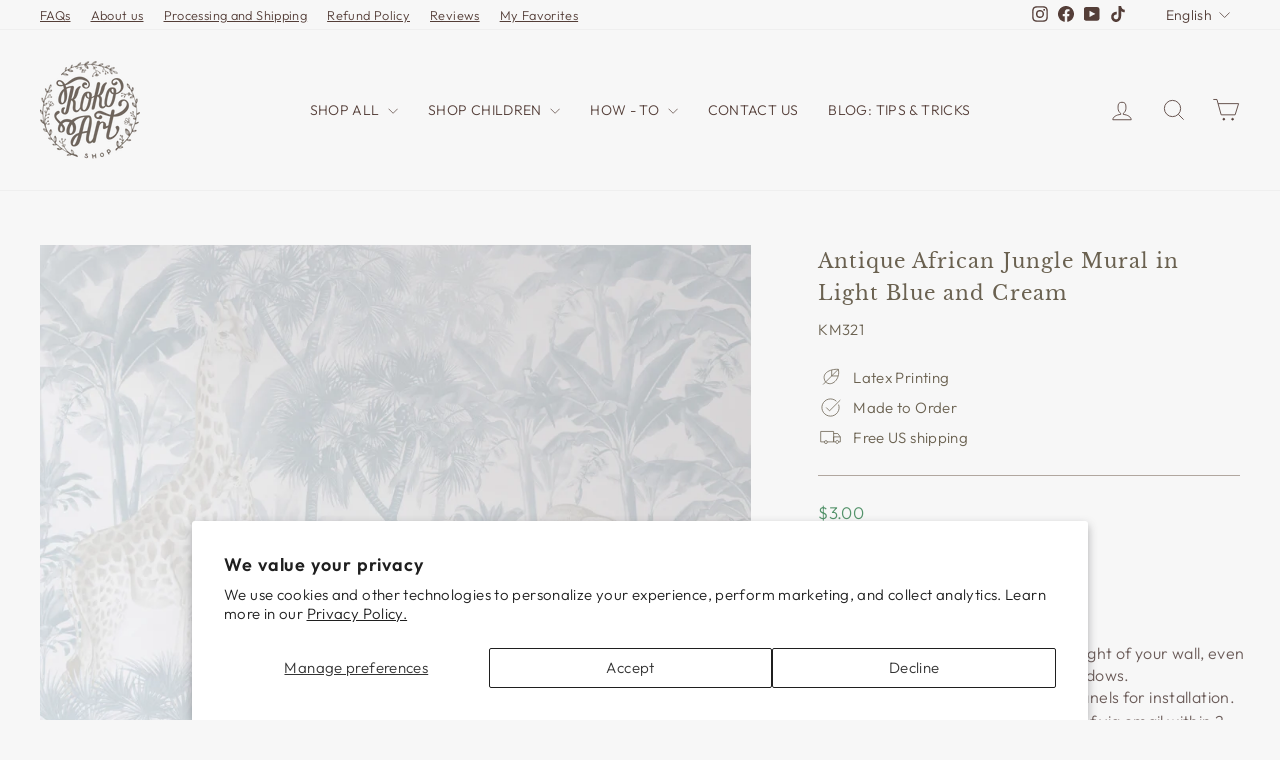

--- FILE ---
content_type: text/html;charset=UTF-8
request_url: https://node1.itoris.com/dpo/storefront/include.js?controller=GetOptionConfig&shop=koko-art-shop.myshopify.com
body_size: 13696
content:
    <style>
        /* CSS from Template "Mural" */
a {   text-decoration: underline; }    </style>
<div id="itoris_dynamicproductoptions_add_to_cart_configure" style="display: none;">
    <button type="button" class="button btn">
        <span><span>Configure</span></span>
    </button>
</div>
<div id="itoris_dynamicproductoptions_popup_mask" style="display: none;"></div>
<div id="itoris_dynamicproductoptions_popup" style="display: none;">
    <div id="itoris_dynamicproductoptions_popup_close_icon"></div>
    <h2 class="popup-title">Configure Product</h2>
    <div class="product-options-bottom">
        <button id="itoris_dynamicproductoptions_popup_button_cancel" type="button" class="button"><span><span>Cancel</span></span></button>
        <div class="add-to-box">
            <span id="itoris_dynamicproductoptions_popup_price"></span>
            <button id="itoris_dynamicproductoptions_popup_button_apply" type="button" class="button"><span><span>Apply</span></span></button>
            <span class="or">OR</span>
            <div class="add-to-cart">
                <label for="qty">Qty:</label>
                <input type="text" name="qty" id="itoris_dynamicoptions_qty" maxlength="12" value="" title="Qty" class="input-text qty" />
                                <button type="button" title="Add to Cart" id="itoris_dynamicoptions_add_to_cart" class="button btn-cart"><span><span>Add to Cart</span></span></button>
            </div>
        </div>
    </div>
</div>
<div id="itoris_dynamicproductoptions_configuration" style="display: none;">
    <ul></ul>
    <button id="itoris_dynamicproductoptions_button_edit" type="button" class="button"><span><span>Edit</span></span></button>
</div>
<div id="itoris_dynamicproductoptions">
                                                                        <div id="fieldset-section-1" class="fieldset fieldset-section-1">
                            <table class="form-list option-fields-cols-1">
                                            <tr class="fields">
                                                                                                                                                                                                                                                                                    <td>
                                            <div id="dynamic_option_id_1001" class="field">
                                                                                                    <label class="required">Shop</label>                                                                                                <div class="control">
    <div class="options-list" id="options-1001-list" validation="{&quot;required&quot;:true}">
                <div class="field choice admin__field admin__field-option">
            <input type="radio" class="radio admin__control-radio  product-custom-option" name="options[1001]" id="options_1001_2" value="10001"  price="0.00"  />
            <label class="label admin__field-label" for="options_1001_2"><span>Mural</span></label>
        </div>
            <div class="field choice admin__field admin__field-option">
            <input type="radio" class="radio admin__control-radio  product-custom-option" name="options[1001]" id="options_1001_3" value="10002"  price="0.00"  />
            <label class="label admin__field-label" for="options_1001_3"><span>Sample</span></label>
        </div>
        </div>
</div>
                                            </div>
                                        </td>
                                                            </tr>
                                    </table>
                    </div>
                                                            <div id="fieldset-section-2" class="fieldset fieldset-section-2">
                            <table class="form-list option-fields-cols-1">
                                            <tr class="fields">
                                                                                                                                                                                                                                                                                    <td>
                                            <div id="dynamic_option_id_1002" class="field">
                                                                                                    <label class="required">Sample Size</label>                                                                                                <div class="control">
    <div class="options-list" id="options-1002-list" validation="{&quot;required&quot;:true}">
                <div class="field choice admin__field admin__field-option">
            <input type="radio" class="radio admin__control-radio  product-custom-option" name="options[1002]" id="options_1002_2" value="10003"  price="0.00"  />
            <label class="label admin__field-label" for="options_1002_2"><span>Standard 8 1/2 x 11 inches</span></label>
        </div>
            <div class="field choice admin__field admin__field-option">
            <input type="radio" class="radio admin__control-radio  product-custom-option" name="options[1002]" id="options_1002_3" value="10004"  price="23.00"  />
            <label class="label admin__field-label" for="options_1002_3"><span>Large 24W x 24H inches</span><span class="price-notice" data-amount="23.00">+$23.00</span></label>
        </div>
        </div>
</div>
                                            </div>
                                        </td>
                                                            </tr>
                                            <tr class="fields">
                                                                                                                                                                                                                                                                                                                                                                                                                                <td>
                                            <div id="dynamic_option_id_1003" class="field">
                                                                                                <div class="control">
    <div   class=""><p><span style="color: #6b5c59; font-size: 14px; background-color: #efefef;">Regular Sample has a 8 1/2" x 11" detail of the mural, plus a small preview of the full design.</span></p></div>
    </div>                                            </div>
                                        </td>
                                                            </tr>
                                            <tr class="fields">
                                                                                                                                                                                                                                                                                                                                                                                                                                                                                                                                                                            <td>
                                            <div id="dynamic_option_id_1004" class="field">
                                                                                                <div class="control">
    <div   class=""><p><span style="color: #6b5c59; font-size: 14px; background-color: #efefef;">Large Sample has a 24"W x 24"H detail section of the mural.&nbsp;</span></p></div>
    </div>                                            </div>
                                        </td>
                                                            </tr>
                                            <tr class="fields">
                                                                                                                                                                                                                                                                                                                                                                                                                                                                                                                                                                                                                                                                                                                        <td>
                                            <div id="dynamic_option_id_1005" class="field">
                                                                                                    <label class="required">Material</label>                                                                                                <div class="control">
    <select name="options[1005]" id="select_1005" class=" product-custom-option admin__control-select" validation="{&quot;required&quot;:true}" title="">
        <option value="" >-- Select Material --</option>        <option value="10005" price="0.00">Removable Peel &amp; Stick </option><option value="10006" price="0.00">Canvas Peel &amp; Stick </option><option value="10007" price="0.00">Long Term Peel &amp; Stick </option><option value="10008" price="0.00">Traditional Pre-pasted </option><option value="10009" price="0.00">Traditional Non Pasted </option><option value="10010" price="0.00">Traditional Canvas Non Pasted </option><option value="10011" price="12.00">All 6 Materials Available  +$12.00</option><option value="10012" price="74.00">All 6 Materials Available  +$74.00</option>    </select>
</div>
                                            </div>
                                        </td>
                                                            </tr>
                                            <tr class="fields">
                                                                                                                                                                                                                                                                                                                                                                                                                                                                                                                                                                                                                                                                                                                                                                                                                                                                    <td>
                                            <div id="dynamic_option_id_1006" class="field">
                                                                                                <div class="control">
    <div   class=""><p><span style="color: #6b5c59; font-size: 14px;">You will receive the same Sample printed in 6 Materials: Removable Peel&amp;Stick, Canvas Peel&amp;Stick, Long Term Peel&amp;Stick, Traditional Pre-pasted, Traditional Non Pasted, Traditional Canvas Non Pasted</span></p></div>
    </div>                                            </div>
                                        </td>
                                                            </tr>
                                    </table>
                    </div>
                                                            <div id="fieldset-section-3" class="fieldset fieldset-section-3">
                            <table class="form-list option-fields-cols-1">
                                            <tr class="fields">
                                                                                                                                                                                                                                                                                    <td>
                                            <div id="dynamic_option_id_1007" class="field">
                                                                                                <div class="control">
    <div   class=""><table style="border-collapse: collapse; width: 100%; height: 95px;" border="0">
<tbody>
<tr style="height: 41px;">
<td style="width: 9.28571%; height: 41px; text-align: center;"><img src="https://cdn.shopify.com/s/files/1/0013/9568/7495/files/ORDER.png?v=1724878992" alt="" width="24" height="24" /></td>
<td style="width: 90.7143%; height: 41px;"><span style="color: #6b5c59; font-size: 16px;">Order overall Width and Height of your wall, even when you have doors or windows.</span></td>
</tr>
<tr style="height: 18px;">
<td style="width: 9.28571%; height: 18px; text-align: center;"><img src="https://cdn.shopify.com/s/files/1/0013/9568/7495/files/PANELS.png?v=1724880135" alt="" width="24" height="24" /></td>
<td style="width: 90.7143%; height: 18px;"><span style="color: #6b5c59; font-size: 16px;">It will be divided into even panels for installation.</span></td>
</tr>
<tr style="height: 18px;">
<td style="width: 9.28571%; height: 18px; text-align: center;"><img src="https://cdn.shopify.com/s/files/1/0013/9568/7495/files/ART-PROOF.png?v=1724880135" alt="" width="24" height="24" /></td>
<td style="width: 90.7143%; height: 18px;">
<p><span style="color: #6b5c59; font-size: 16px;">We will send you an Art Proof via email within 2 business days.</span></p>
</td>
</tr>
<tr style="height: 18px;">
<td style="width: 9.28571%; height: 18px; text-align: center;"><img src="https://cdn.shopify.com/s/files/1/0013/9568/7495/files/APPROVED.png?v=1724880135" alt="" width="24" height="24" /></td>
<td style="width: 90.7143%; height: 18px;"><span style="color: #6b5c59; font-size: 16px;">Art approval is required for printing.</span></td>
</tr>
</tbody>
</table></div>
    </div>                                            </div>
                                        </td>
                                                            </tr>
                                            <tr class="fields">
                                                                                                                                                                                                                                                                                                                                                                                                                                <td>
                                            <div id="dynamic_option_id_1008" class="field">
                                                                                                    <label class="required">Mural Horizontal Width - inches</label>                                                                                                <div class="control">
    <input type="text"
        id="options_1008_text"
        class="input-text product-custom-option"
        name="options[1008]"
        validation="{&quot;number&quot;:true,&quot;required&quot;:true}"                value=""/>
    </div>                                            </div>
                                        </td>
                                                            </tr>
                                            <tr class="fields">
                                                                                                                                                                                                                                                                                                                                                                                                                                                                                                                                                                            <td>
                                            <div id="dynamic_option_id_1009" class="field">
                                                                                                    <label >Small and Odd Size Order Surcharge</label>                                                                                                <div class="control">
    <div   class=""><p class="p1" style="margin: 0px; font-size: 13px; line-height: normal; font-family: 'Helvetica Neue';"><span style="color: #339966;">Murals <strong>under 48&rdquo; wide, </strong>or <strong>custom sized panels</strong> are available with a $50 surcharge per item. Add to cart as many as you need and we&rsquo;ll make a mural with that!</span></p></div>
    </div>                                            </div>
                                        </td>
                                                            </tr>
                                            <tr class="fields">
                                                                                                                                                                                                                                                                                                                                                                                                                                                                                                                                                                                                                                                                                                                        <td>
                                            <div id="dynamic_option_id_1010" class="field">
                                                                                                    <label class="required">Mural Vertical Height - inches</label>                                                                                                <div class="control">
    <input type="text"
        id="options_1010_text"
        class="input-text product-custom-option"
        name="options[1010]"
        validation="{&quot;number&quot;:true,&quot;required&quot;:true}"                value=""/>
    </div>                                            </div>
                                        </td>
                                                            </tr>
                                            <tr class="fields">
                                                                                                                                                                                                                                                                                                                                                                                                                                                                                                                                                                                                                                                                                                                                                                                                                                                                    <td>
                                            <div id="dynamic_option_id_1011" class="field">
                                                                                                <div class="control">
    <div   class=""><table style="border-collapse: collapse; width: 100%; height: 10px;" border="0">
<tbody>
<tr style="height: 18px;">
<td style="width: 9.28571%; height: 10px; text-align: center;"><img src="https://cdn.shopify.com/s/files/1/0013/9568/7495/files/PANELS.png?v=1724880135" alt="" width="24" height="24" /></td>
<td style="width: 90.7143%; height: 10px;"><span style="color: #008000; font-size: 16px;">Your Mural will be divided into <strong>2 Panels</strong>.</span></td>
</tr>
</tbody>
</table></div>
    </div>                                            </div>
                                        </td>
                                                            </tr>
                                            <tr class="fields">
                                                                                                                                                                                                                                                                                                                                                                                                                                                                                                                                                                                                                                                                                                                                                                                                                                                                                                                                                                                                                <td>
                                            <div id="dynamic_option_id_1012" class="field">
                                                                                                <div class="control">
    <div   class=""><table style="border-collapse: collapse; width: 100%; height: 10px;" border="0">
<tbody>
<tr style="height: 18px;">
<td style="width: 9.28571%; height: 10px; text-align: center;"><img src="https://cdn.shopify.com/s/files/1/0013/9568/7495/files/PANELS.png?v=1724880135" alt="" width="24" height="24" /></td>
<td style="width: 90.7143%; height: 10px;"><span style="color: #008000; font-size: 16px;">Your Mural will be divided into <strong>3 Panels</strong>.</span></td>
</tr>
</tbody>
</table></div>
    </div>                                            </div>
                                        </td>
                                                            </tr>
                                            <tr class="fields">
                                                                                                                                                                                                                                                                                                                                                                                                                                                                                                                                                                                                                                                                                                                                                                                                                                                                                                                                                                                                                                                                                                                                                            <td>
                                            <div id="dynamic_option_id_1013" class="field">
                                                                                                <div class="control">
    <div   class=""><table style="border-collapse: collapse; width: 100%; height: 10px;" border="0">
<tbody>
<tr style="height: 18px;">
<td style="width: 9.28571%; height: 10px; text-align: center;"><img src="https://cdn.shopify.com/s/files/1/0013/9568/7495/files/PANELS.png?v=1724880135" alt="" width="24" height="24" /></td>
<td style="width: 90.7143%; height: 10px;"><span style="color: #008000; font-size: 16px;">Your Mural will be divided into <strong>4 Panels</strong>.</span></td>
</tr>
</tbody>
</table></div>
    </div>                                            </div>
                                        </td>
                                                            </tr>
                                            <tr class="fields">
                                                                                                                                                                                                                                                                                                                                                                                                                                                                                                                                                                                                                                                                                                                                                                                                                                                                                                                                                                                                                                                                                                                                                                                                                                                                                                        <td>
                                            <div id="dynamic_option_id_1014" class="field">
                                                                                                <div class="control">
    <div   class=""><table style="border-collapse: collapse; width: 100%; height: 10px;" border="0">
<tbody>
<tr style="height: 18px;">
<td style="width: 9.28571%; height: 10px; text-align: center;"><img src="https://cdn.shopify.com/s/files/1/0013/9568/7495/files/PANELS.png?v=1724880135" alt="" width="24" height="24" /></td>
<td style="width: 90.7143%; height: 10px;"><span style="color: #008000; font-size: 16px;">Your Mural will be divided into <strong>5 Panels</strong>.</span></td>
</tr>
</tbody>
</table></div>
    </div>                                            </div>
                                        </td>
                                                            </tr>
                                            <tr class="fields">
                                                                                                                                                                                                                                                                                                                                                                                                                                                                                                                                                                                                                                                                                                                                                                                                                                                                                                                                                                                                                                                                                                                                                                                                                                                                                                                                                                                                                                                    <td>
                                            <div id="dynamic_option_id_1015" class="field">
                                                                                                <div class="control">
    <div   class=""><table style="border-collapse: collapse; width: 100%; height: 10px;" border="0">
<tbody>
<tr style="height: 18px;">
<td style="width: 9.28571%; height: 10px; text-align: center;"><img src="https://cdn.shopify.com/s/files/1/0013/9568/7495/files/PANELS.png?v=1724880135" alt="" width="24" height="24" /></td>
<td style="width: 90.7143%; height: 10px;"><span style="color: #008000; font-size: 16px;">Your Mural will be divided into <strong>6 Panels</strong>.</span></td>
</tr>
</tbody>
</table></div>
    </div>                                            </div>
                                        </td>
                                                            </tr>
                                            <tr class="fields">
                                                                                                                                                                                                                                                                                                                                                                                                                                                                                                                                                                                                                                                                                                                                                                                                                                                                                                                                                                                                                                                                                                                                                                                                                                                                                                                                                                                                                                                                                                                                                                                                <td>
                                            <div id="dynamic_option_id_1016" class="field">
                                                                                                <div class="control">
    <div   class=""><table style="border-collapse: collapse; width: 100%; height: 10px;" border="0">
<tbody>
<tr style="height: 18px;">
<td style="width: 9.28571%; height: 10px; text-align: center;"><img src="https://cdn.shopify.com/s/files/1/0013/9568/7495/files/PANELS.png?v=1724880135" alt="" width="24" height="24" /></td>
<td style="width: 90.7143%; height: 10px;"><span style="color: #008000; font-size: 16px;">Your Mural will be divided into <strong>7 Panels</strong>.</span></td>
</tr>
</tbody>
</table></div>
    </div>                                            </div>
                                        </td>
                                                            </tr>
                                            <tr class="fields">
                                                                                                                                                                                                                                                                                                                                                                                                                                                                                                                                                                                                                                                                                                                                                                                                                                                                                                                                                                                                                                                                                                                                                                                                                                                                                                                                                                                                                                                                                                                                                                                                                                                                                                                                            <td>
                                            <div id="dynamic_option_id_1017" class="field">
                                                                                                <div class="control">
    <div   class=""><table style="border-collapse: collapse; width: 100%; height: 10px;" border="0">
<tbody>
<tr style="height: 18px;">
<td style="width: 9.28571%; height: 10px; text-align: center;"><img src="https://cdn.shopify.com/s/files/1/0013/9568/7495/files/PANELS.png?v=1724880135" alt="" width="24" height="24" /></td>
<td style="width: 90.7143%; height: 10px;"><span style="color: #008000; font-size: 16px;">Your Mural will be divided into <strong>8 Panels</strong>.</span></td>
</tr>
</tbody>
</table></div>
    </div>                                            </div>
                                        </td>
                                                            </tr>
                                            <tr class="fields">
                                                                                                                                                                                                                                                                                                                                                                                                                                                                                                                                                                                                                                                                                                                                                                                                                                                                                                                                                                                                                                                                                                                                                                                                                                                                                                                                                                                                                                                                                                                                                                                                                                                                                                                                                                                                                                                                                        <td>
                                            <div id="dynamic_option_id_1018" class="field">
                                                                                                <div class="control">
    <div   class=""><table style="border-collapse: collapse; width: 100%; height: 10px;" border="0">
<tbody>
<tr style="height: 18px;">
<td style="width: 9.28571%; height: 10px; text-align: center;"><img src="https://cdn.shopify.com/s/files/1/0013/9568/7495/files/PANELS.png?v=1724880135" alt="" width="24" height="24" /></td>
<td style="width: 90.7143%; height: 10px;"><span style="color: #008000; font-size: 16px;">Your Mural will be divided into <strong>9 Panels</strong>.</span></td>
</tr>
</tbody>
</table></div>
    </div>                                            </div>
                                        </td>
                                                            </tr>
                                            <tr class="fields">
                                                                                                                                                                                                                                                                                                                                                                                                                                                                                                                                                                                                                                                                                                                                                                                                                                                                                                                                                                                                                                                                                                                                                                                                                                                                                                                                                                                                                                                                                                                                                                                                                                                                                                                                                                                                                                                                                                                                                                                                                                    <td>
                                            <div id="dynamic_option_id_1019" class="field">
                                                                                                <div class="control">
    <div   class=""><table style="border-collapse: collapse; width: 100%; height: 10px;" border="0">
<tbody>
<tr style="height: 18px;">
<td style="width: 9.28571%; height: 10px; text-align: center;"><img src="https://cdn.shopify.com/s/files/1/0013/9568/7495/files/PANELS.png?v=1724880135" alt="" width="24" height="24" /></td>
<td style="width: 90.7143%; height: 10px;"><span style="color: #008000; font-size: 16px;">Your Mural will be divided into <strong>10 Panels</strong>.</span></td>
</tr>
</tbody>
</table></div>
    </div>                                            </div>
                                        </td>
                                                            </tr>
                                            <tr class="fields">
                                                                                                                                                                                                                                                                                                                                                                                                                                                                                                                                                                                                                                                                                                                                                                                                                                                                                                                                                                                                                                                                                                                                                                                                                                                                                                                                                                                                                                                                                                                                                                                                                                                                                                                                                                                                                                                                                                                                                                                                                                                                                                                                                                                <td>
                                            <div id="dynamic_option_id_1020" class="field">
                                                                                                <div class="control">
    <div   class=""><table style="border-collapse: collapse; width: 100%; height: 10px;" border="0">
<tbody>
<tr style="height: 18px;">
<td style="width: 9.28571%; height: 10px; text-align: center;"><img src="https://cdn.shopify.com/s/files/1/0013/9568/7495/files/PANELS.png?v=1724880135" alt="" width="24" height="24" /></td>
<td style="width: 90.7143%; height: 10px;"><span style="color: #008000; font-size: 16px;">Your Mural will be divided into <strong>11 Panels</strong>.</span></td>
</tr>
</tbody>
</table></div>
    </div>                                            </div>
                                        </td>
                                                            </tr>
                                            <tr class="fields">
                                                                                                                                                                                                                                                                                                                                                                                                                                                                                                                                                                                                                                                                                                                                                                                                                                                                                                                                                                                                                                                                                                                                                                                                                                                                                                                                                                                                                                                                                                                                                                                                                                                                                                                                                                                                                                                                                                                                                                                                                                                                                                                                                                                                                                                                                                                            <td>
                                            <div id="dynamic_option_id_1021" class="field">
                                                                                                <div class="control">
    <div   class=""><table style="border-collapse: collapse; width: 100%; height: 10px;" border="0">
<tbody>
<tr style="height: 18px;">
<td style="width: 9.28571%; height: 10px; text-align: center;"><img src="https://cdn.shopify.com/s/files/1/0013/9568/7495/files/PANELS.png?v=1724880135" alt="" width="24" height="24" /></td>
<td style="width: 90.7143%; height: 10px;"><span style="color: #008000; font-size: 16px;">Your Mural will be divided into <strong>12 Panels</strong>.</span></td>
</tr>
</tbody>
</table></div>
    </div>                                            </div>
                                        </td>
                                                            </tr>
                                            <tr class="fields">
                                                                                                                                                                                                                                                                                                                                                                                                                                                                                                                                                                                                                                                                                                                                                                                                                                                                                                                                                                                                                                                                                                                                                                                                                                                                                                                                                                                                                                                                                                                                                                                                                                                                                                                                                                                                                                                                                                                                                                                                                                                                                                                                                                                                                                                                                                                                                                                                                                                                        <td>
                                            <div id="dynamic_option_id_1022" class="field">
                                                                                                <div class="control">
    <div   class=""><table style="border-collapse: collapse; width: 100%; height: 10px;" border="0">
<tbody>
<tr style="height: 18px;">
<td style="width: 9.28571%; height: 10px; text-align: center;"><img src="https://cdn.shopify.com/s/files/1/0013/9568/7495/files/PANELS.png?v=1724880135" alt="" width="24" height="24" /></td>
<td style="width: 90.7143%; height: 10px;"><span style="color: #008000; font-size: 16px;">Your Mural will be divided into <strong>13 Panels</strong>.</span></td>
</tr>
</tbody>
</table></div>
    </div>                                            </div>
                                        </td>
                                                            </tr>
                                            <tr class="fields">
                                                                                                                                                                                                                                                                                                                                                                                                                                                                                                                                                                                                                                                                                                                                                                                                                                                                                                                                                                                                                                                                                                                                                                                                                                                                                                                                                                                                                                                                                                                                                                                                                                                                                                                                                                                                                                                                                                                                                                                                                                                                                                                                                                                                                                                                                                                                                                                                                                                                                                                                                                                                                    <td>
                                            <div id="dynamic_option_id_1023" class="field">
                                                                                                <div class="control">
    <div   class=""><table style="border-collapse: collapse; width: 100%; height: 10px;" border="0">
<tbody>
<tr style="height: 18px;">
<td style="width: 9.28571%; height: 10px; text-align: center;"><img src="https://cdn.shopify.com/s/files/1/0013/9568/7495/files/PANELS.png?v=1724880135" alt="" width="24" height="24" /></td>
<td style="width: 90.7143%; height: 10px;"><span style="color: #008000; font-size: 16px;">Your Mural will be divided into <strong>14 Panels</strong>.</span></td>
</tr>
</tbody>
</table></div>
    </div>                                            </div>
                                        </td>
                                                            </tr>
                                            <tr class="fields">
                                                                                                                                                                                                                                                                                                                                                                                                                                                                                                                                                                                                                                                                                                                                                                                                                                                                                                                                                                                                                                                                                                                                                                                                                                                                                                                                                                                                                                                                                                                                                                                                                                                                                                                                                                                                                                                                                                                                                                                                                                                                                                                                                                                                                                                                                                                                                                                                                                                                                                                                                                                                                                                                                                                                                                <td>
                                            <div id="dynamic_option_id_1024" class="field">
                                                                                                <div class="control">
    <div   class=""><table style="border-collapse: collapse; width: 100%; height: 10px;" border="0">
<tbody>
<tr style="height: 18px;">
<td style="width: 9.28571%; height: 10px; text-align: center;"><img src="https://cdn.shopify.com/s/files/1/0013/9568/7495/files/PANELS.png?v=1724880135" alt="" width="24" height="24" /></td>
<td style="width: 90.7143%; height: 10px;"><span style="color: #008000; font-size: 16px;">Your Mural will be divided into <strong>15 Panels</strong>.</span></td>
</tr>
</tbody>
</table></div>
    </div>                                            </div>
                                        </td>
                                                            </tr>
                                            <tr class="fields">
                                                                                                                                                                                                                                                                                                                                                                                                                                                                                                                                                                                                                                                                                                                                                                                                                                                                                                                                                                                                                                                                                                                                                                                                                                                                                                                                                                                                                                                                                                                                                                                                                                                                                                                                                                                                                                                                                                                                                                                                                                                                                                                                                                                                                                                                                                                                                                                                                                                                                                                                                                                                                                                                                                                                                                                                                                                                                                            <td>
                                            <div id="dynamic_option_id_1025" class="field">
                                                                                                <div class="control">
    <div   class=""><table style="border-collapse: collapse; width: 100%; height: 10px;" border="0">
<tbody>
<tr style="height: 18px;">
<td style="width: 9.28571%; height: 10px; text-align: center;"><img src="https://cdn.shopify.com/s/files/1/0013/9568/7495/files/PANELS.png?v=1724880135" alt="" width="24" height="24" /></td>
<td style="width: 90.7143%; height: 10px;"><span style="color: #008000; font-size: 16px;">Your Mural will be divided into <strong>16 Panels</strong>.</span></td>
</tr>
</tbody>
</table></div>
    </div>                                            </div>
                                        </td>
                                                            </tr>
                                            <tr class="fields">
                                                                                                                                                                                                                                                                                                                                                                                                                                                                                                                                                                                                                                                                                                                                                                                                                                                                                                                                                                                                                                                                                                                                                                                                                                                                                                                                                                                                                                                                                                                                                                                                                                                                                                                                                                                                                                                                                                                                                                                                                                                                                                                                                                                                                                                                                                                                                                                                                                                                                                                                                                                                                                                                                                                                                                                                                                                                                                                                                                                                                                                        <td>
                                            <div id="dynamic_option_id_1026" class="field">
                                                                                                <div class="control">
    <div   class=""><table style="border-collapse: collapse; width: 100%; height: 10px;" border="0">
<tbody>
<tr style="height: 18px;">
<td style="width: 9.28571%; height: 10px; text-align: center;"><img src="https://cdn.shopify.com/s/files/1/0013/9568/7495/files/PANELS.png?v=1724880135" alt="" width="24" height="24" /></td>
<td style="width: 90.7143%; height: 10px;"><span style="color: #008000; font-size: 16px;">Your Mural will be divided into <strong>17 Panels</strong>.</span></td>
</tr>
</tbody>
</table></div>
    </div>                                            </div>
                                        </td>
                                                            </tr>
                                            <tr class="fields">
                                                                                                                                                                                                                                                                                                                                                                                                                                                                                                                                                                                                                                                                                                                                                                                                                                                                                                                                                                                                                                                                                                                                                                                                                                                                                                                                                                                                                                                                                                                                                                                                                                                                                                                                                                                                                                                                                                                                                                                                                                                                                                                                                                                                                                                                                                                                                                                                                                                                                                                                                                                                                                                                                                                                                                                                                                                                                                                                                                                                                                                                                                                                                                                                    <td>
                                            <div id="dynamic_option_id_1027" class="field">
                                                                                                <div class="control">
    <div   class=""><table style="border-collapse: collapse; width: 100%; height: 10px;" border="0">
<tbody>
<tr style="height: 18px;">
<td style="width: 9.28571%; height: 10px; text-align: center;"><img src="https://cdn.shopify.com/s/files/1/0013/9568/7495/files/PANELS.png?v=1724880135" alt="" width="24" height="24" /></td>
<td style="width: 90.7143%; height: 10px;"><span style="color: #008000; font-size: 16px;">Your Mural will be divided into <strong>18 Panels</strong>.</span></td>
</tr>
</tbody>
</table></div>
    </div>                                            </div>
                                        </td>
                                                            </tr>
                                            <tr class="fields">
                                                                                                                                                                                                                                                                                                                                                                                                                                                                                                                                                                                                                                                                                                                                                                                                                                                                                                                                                                                                                                                                                                                                                                                                                                                                                                                                                                                                                                                                                                                                                                                                                                                                                                                                                                                                                                                                                                                                                                                                                                                                                                                                                                                                                                                                                                                                                                                                                                                                                                                                                                                                                                                                                                                                                                                                                                                                                                                                                                                                                                                                                                                                                                                                                                                                                                                                                <td>
                                            <div id="dynamic_option_id_1028" class="field">
                                                                                                <div class="control">
    <div   class=""><table style="border-collapse: collapse; width: 100%; height: 10px;" border="0">
<tbody>
<tr style="height: 18px;">
<td style="width: 9.28571%; height: 10px; text-align: center;"><img src="https://cdn.shopify.com/s/files/1/0013/9568/7495/files/PANELS.png?v=1724880135" alt="" width="24" height="24" /></td>
<td style="width: 90.7143%; height: 10px;"><span style="color: #008000; font-size: 16px;">Your Mural will be divided into <strong>19 Panels</strong>.</span></td>
</tr>
</tbody>
</table></div>
    </div>                                            </div>
                                        </td>
                                                            </tr>
                                            <tr class="fields">
                                                                                                                                                                                                                                                                                                                                                                                                                                                                                                                                                                                                                                                                                                                                                                                                                                                                                                                                                                                                                                                                                                                                                                                                                                                                                                                                                                                                                                                                                                                                                                                                                                                                                                                                                                                                                                                                                                                                                                                                                                                                                                                                                                                                                                                                                                                                                                                                                                                                                                                                                                                                                                                                                                                                                                                                                                                                                                                                                                                                                                                                                                                                                                                                                                                                                                                                                                                                                                                                                            <td>
                                            <div id="dynamic_option_id_1029" class="field">
                                                                                                <div class="control">
    <div   class=""><table style="border-collapse: collapse; width: 100%; height: 10px;" border="0">
<tbody>
<tr style="height: 18px;">
<td style="width: 9.28571%; height: 10px; text-align: center;"><img src="https://cdn.shopify.com/s/files/1/0013/9568/7495/files/PANELS.png?v=1724880135" alt="" width="24" height="24" /></td>
<td style="width: 90.7143%; height: 10px;"><span style="color: #008000; font-size: 16px;">Your Mural will be divided into <strong>20 Panels</strong>.</span></td>
</tr>
</tbody>
</table></div>
    </div>                                            </div>
                                        </td>
                                                            </tr>
                                            <tr class="fields">
                                                                                                                                                                                                                                                                                                                                                                                                                                                                                                                                                                                                                                                                                                                                                                                                                                                                                                                                                                                                                                                                                                                                                                                                                                                                                                                                                                                                                                                                                                                                                                                                                                                                                                                                                                                                                                                                                                                                                                                                                                                                                                                                                                                                                                                                                                                                                                                                                                                                                                                                                                                                                                                                                                                                                                                                                                                                                                                                                                                                                                                                                                                                                                                                                                                                                                                                                                                                                                                                                                                                                                                                                                        <td>
                                            <div id="dynamic_option_id_1030" class="field">
                                                                                                <div class="control">
    <div   class=""><table style="border-collapse: collapse; width: 100%; height: 10px;" border="0">
<tbody>
<tr style="height: 18px;">
<td style="width: 9.28571%; height: 10px; text-align: center;"><img src="https://cdn.shopify.com/s/files/1/0013/9568/7495/files/PANELS.png?v=1724880135" alt="" width="24" height="24" /></td>
<td style="width: 90.7143%; height: 10px;"><span style="color: #008000; font-size: 16px;">Your Mural will be divided into <strong>21 Panels</strong>.</span></td>
</tr>
</tbody>
</table></div>
    </div>                                            </div>
                                        </td>
                                                            </tr>
                                            <tr class="fields">
                                                                                                                                                                                                                                                                                                                                                                                                                                                                                                                                                                                                                                                                                                                                                                                                                                                                                                                                                                                                                                                                                                                                                                                                                                                                                                                                                                                                                                                                                                                                                                                                                                                                                                                                                                                                                                                                                                                                                                                                                                                                                                                                                                                                                                                                                                                                                                                                                                                                                                                                                                                                                                                                                                                                                                                                                                                                                                                                                                                                                                                                                                                                                                                                                                                                                                                                                                                                                                                                                                                                                                                                                                                                                                                                                                                    <td>
                                            <div id="dynamic_option_id_1031" class="field">
                                                                                                <div class="control">
    <div   class=""><table style="border-collapse: collapse; width: 100%; height: 10px;" border="0">
<tbody>
<tr style="height: 18px;">
<td style="width: 9.28571%; height: 10px; text-align: center;"><img src="https://cdn.shopify.com/s/files/1/0013/9568/7495/files/PANELS.png?v=1724880135" alt="" width="24" height="24" /></td>
<td style="width: 90.7143%; height: 10px;"><span style="color: #008000; font-size: 16px;">Your Mural will be divided into <strong>22 Panels</strong>.</span></td>
</tr>
</tbody>
</table></div>
    </div>                                            </div>
                                        </td>
                                                            </tr>
                                            <tr class="fields">
                                                                                                                                                                                                                                                                                                                                                                                                                                                                                                                                                                                                                                                                                                                                                                                                                                                                                                                                                                                                                                                                                                                                                                                                                                                                                                                                                                                                                                                                                                                                                                                                                                                                                                                                                                                                                                                                                                                                                                                                                                                                                                                                                                                                                                                                                                                                                                                                                                                                                                                                                                                                                                                                                                                                                                                                                                                                                                                                                                                                                                                                                                                                                                                                                                                                                                                                                                                                                                                                                                                                                                                                                                                                                                                                                                                                                                                                                                                                <td>
                                            <div id="dynamic_option_id_1032" class="field">
                                                                                                <div class="control">
    <div   class=""><table style="border-collapse: collapse; width: 100%; height: 10px;" border="0">
<tbody>
<tr style="height: 18px;">
<td style="width: 9.28571%; height: 10px; text-align: center;"><img src="https://cdn.shopify.com/s/files/1/0013/9568/7495/files/PANELS.png?v=1724880135" alt="" width="24" height="24" /></td>
<td style="width: 90.7143%; height: 10px;"><span style="color: #008000; font-size: 16px;">Your Mural will be divided into <strong>23 Panels</strong>.</span></td>
</tr>
</tbody>
</table></div>
    </div>                                            </div>
                                        </td>
                                                            </tr>
                                            <tr class="fields">
                                                                                                                                                                                                                                                                                                                                                                                                                                                                                                                                                                                                                                                                                                                                                                                                                                                                                                                                                                                                                                                                                                                                                                                                                                                                                                                                                                                                                                                                                                                                                                                                                                                                                                                                                                                                                                                                                                                                                                                                                                                                                                                                                                                                                                                                                                                                                                                                                                                                                                                                                                                                                                                                                                                                                                                                                                                                                                                                                                                                                                                                                                                                                                                                                                                                                                                                                                                                                                                                                                                                                                                                                                                                                                                                                                                                                                                                                                                                                                                                                                                                            <td>
                                            <div id="dynamic_option_id_1033" class="field">
                                                                                                <div class="control">
    <div   class=""><table style="border-collapse: collapse; width: 100%; height: 10px;" border="0">
<tbody>
<tr style="height: 18px;">
<td style="width: 9.28571%; height: 10px; text-align: center;"><img src="https://cdn.shopify.com/s/files/1/0013/9568/7495/files/PANELS.png?v=1724880135" alt="" width="24" height="24" /></td>
<td style="width: 90.7143%; height: 10px;"><span style="color: #008000; font-size: 16px;">Your Mural will be divided into <strong>24 Panels</strong>.</span></td>
</tr>
</tbody>
</table></div>
    </div>                                            </div>
                                        </td>
                                                            </tr>
                                            <tr class="fields">
                                                                                                                                                                                                                                                                                                                                                                                                                                                                                                                                                                                                                                                                                                                                                                                                                                                                                                                                                                                                                                                                                                                                                                                                                                                                                                                                                                                                                                                                                                                                                                                                                                                                                                                                                                                                                                                                                                                                                                                                                                                                                                                                                                                                                                                                                                                                                                                                                                                                                                                                                                                                                                                                                                                                                                                                                                                                                                                                                                                                                                                                                                                                                                                                                                                                                                                                                                                                                                                                                                                                                                                                                                                                                                                                                                                                                                                                                                                                                                                                                                                                                                                                                                                                                        <td>
                                            <div id="dynamic_option_id_1034" class="field">
                                                                                                <div class="control">
    <div   class=""><table style="border-collapse: collapse; width: 100%; height: 10px;" border="0">
<tbody>
<tr style="height: 18px;">
<td style="width: 9.28571%; height: 10px; text-align: center;"><img src="https://cdn.shopify.com/s/files/1/0013/9568/7495/files/PANELS.png?v=1724880135" alt="" width="24" height="24" /></td>
<td style="width: 90.7143%; height: 10px;"><span style="color: #008000; font-size: 16px;">Your Mural will be divided into <strong>25 Panels</strong>.</span></td>
</tr>
</tbody>
</table></div>
    </div>                                            </div>
                                        </td>
                                                            </tr>
                                            <tr class="fields">
                                                                                                                                                                                                                                                                                                                                                                                                                                                                                                                                                                                                                                                                                                                                                                                                                                                                                                                                                                                                                                                                                                                                                                                                                                                                                                                                                                                                                                                                                                                                                                                                                                                                                                                                                                                                                                                                                                                                                                                                                                                                                                                                                                                                                                                                                                                                                                                                                                                                                                                                                                                                                                                                                                                                                                                                                                                                                                                                                                                                                                                                                                                                                                                                                                                                                                                                                                                                                                                                                                                                                                                                                                                                                                                                                                                                                                                                                                                                                                                                                                                                                                                                                                                                                                                                                                                                                                    <td>
                                            <div id="dynamic_option_id_1035" class="field">
                                                                                                <div class="control">
    <div   class=""><table style="border-collapse: collapse; width: 100%; height: 10px;" border="0">
<tbody>
<tr style="height: 18px;">
<td style="width: 9.28571%; height: 10px; text-align: center;"><img src="https://cdn.shopify.com/s/files/1/0013/9568/7495/files/PANELS.png?v=1724880135" alt="" width="24" height="24" /></td>
<td style="width: 90.7143%; height: 10px;"><span style="color: #008000; font-size: 16px;">Your Mural will be divided into <strong>26 Panels</strong>.</span></td>
</tr>
</tbody>
</table></div>
    </div>                                            </div>
                                        </td>
                                                            </tr>
                                            <tr class="fields">
                                                                                                                                                                                                                                                                                                                                                                                                                                                                                                                                                                                                                                                                                                                                                                                                                                                                                                                                                                                                                                                                                                                                                                                                                                                                                                                                                                                                                                                                                                                                                                                                                                                                                                                                                                                                                                                                                                                                                                                                                                                                                                                                                                                                                                                                                                                                                                                                                                                                                                                                                                                                                                                                                                                                                                                                                                                                                                                                                                                                                                                                                                                                                                                                                                                                                                                                                                                                                                                                                                                                                                                                                                                                                                                                                                                                                                                                                                                                                                                                                                                                                                                                                                                                                                                                                                                                                                                                                                                                                                                <td>
                                            <div id="dynamic_option_id_1036" class="field">
                                                                                                <div class="control">
    <div   class=""><table style="border-collapse: collapse; width: 100%; height: 10px;" border="0">
<tbody>
<tr style="height: 18px;">
<td style="width: 9.28571%; height: 10px; text-align: center;"><img src="https://cdn.shopify.com/s/files/1/0013/9568/7495/files/PANELS.png?v=1724880135" alt="" width="24" height="24" /></td>
<td style="width: 90.7143%; height: 10px;"><span style="color: #008000; font-size: 16px;">Your Mural will be divided into <strong>27 Panels</strong>.</span></td>
</tr>
</tbody>
</table></div>
    </div>                                            </div>
                                        </td>
                                                            </tr>
                                            <tr class="fields">
                                                                                                                                                                                                                                                                                                                                                                                                                                                                                                                                                                                                                                                                                                                                                                                                                                                                                                                                                                                                                                                                                                                                                                                                                                                                                                                                                                                                                                                                                                                                                                                                                                                                                                                                                                                                                                                                                                                                                                                                                                                                                                                                                                                                                                                                                                                                                                                                                                                                                                                                                                                                                                                                                                                                                                                                                                                                                                                                                                                                                                                                                                                                                                                                                                                                                                                                                                                                                                                                                                                                                                                                                                                                                                                                                                                                                                                                                                                                                                                                                                                                                                                                                                                                                                                                                                                                                                                                                                                                                                                                                                                                                                                            <td>
                                            <div id="dynamic_option_id_1037" class="field">
                                                                                                <div class="control">
    <div   class=""><table style="border-collapse: collapse; width: 100%; height: 10px;" border="0">
<tbody>
<tr style="height: 18px;">
<td style="width: 9.28571%; height: 10px; text-align: center;"><img src="https://cdn.shopify.com/s/files/1/0013/9568/7495/files/PANELS.png?v=1724880135" alt="" width="24" height="24" /></td>
<td style="width: 90.7143%; height: 10px;"><span style="color: #008000; font-size: 16px;">Your Mural will be divided into <strong>28 Panels</strong>.</span></td>
</tr>
</tbody>
</table></div>
    </div>                                            </div>
                                        </td>
                                                            </tr>
                                            <tr class="fields">
                                                                                                                                                                                                                                                                                                                                                                                                                                                                                                                                                                                                                                                                                                                                                                                                                                                                                                                                                                                                                                                                                                                                                                                                                                                                                                                                                                                                                                                                                                                                                                                                                                                                                                                                                                                                                                                                                                                                                                                                                                                                                                                                                                                                                                                                                                                                                                                                                                                                                                                                                                                                                                                                                                                                                                                                                                                                                                                                                                                                                                                                                                                                                                                                                                                                                                                                                                                                                                                                                                                                                                                                                                                                                                                                                                                                                                                                                                                                                                                                                                                                                                                                                                                                                                                                                                                                                                                                                                                                                                                                                                                                                                                                                                                                                                                                        <td>
                                            <div id="dynamic_option_id_1038" class="field">
                                                                                                <div class="control">
    <div   class=""><table style="border-collapse: collapse; width: 100%; height: 10px;" border="0">
<tbody>
<tr style="height: 18px;">
<td style="width: 9.28571%; height: 10px; text-align: center;"><img src="https://cdn.shopify.com/s/files/1/0013/9568/7495/files/PANELS.png?v=1724880135" alt="" width="24" height="24" /></td>
<td style="width: 90.7143%; height: 10px;"><span style="color: #008000; font-size: 16px;">Your Mural will be divided into <strong>29 Panels</strong>.</span></td>
</tr>
</tbody>
</table></div>
    </div>                                            </div>
                                        </td>
                                                            </tr>
                                            <tr class="fields">
                                                                                                                                                                                                                                                                                                                                                                                                                                                                                                                                                                                                                                                                                                                                                                                                                                                                                                                                                                                                                                                                                                                                                                                                                                                                                                                                                                                                                                                                                                                                                                                                                                                                                                                                                                                                                                                                                                                                                                                                                                                                                                                                                                                                                                                                                                                                                                                                                                                                                                                                                                                                                                                                                                                                                                                                                                                                                                                                                                                                                                                                                                                                                                                                                                                                                                                                                                                                                                                                                                                                                                                                                                                                                                                                                                                                                                                                                                                                                                                                                                                                                                                                                                                                                                                                                                                                                                                                                                                                                                                                                                                                                                                                                                                                                                                                                                                                                                                                                    <td>
                                            <div id="dynamic_option_id_1039" class="field">
                                                                                                <div class="control">
    <div   class=""><table style="border-collapse: collapse; width: 100%; height: 10px;" border="0">
<tbody>
<tr style="height: 18px;">
<td style="width: 9.28571%; height: 10px; text-align: center;"><img src="https://cdn.shopify.com/s/files/1/0013/9568/7495/files/PANELS.png?v=1724880135" alt="" width="24" height="24" /></td>
<td style="width: 90.7143%; height: 10px;"><span style="color: #008000; font-size: 16px;">Your Mural will be divided into <strong>30 Panels</strong>.</span></td>
</tr>
</tbody>
</table></div>
    </div>                                            </div>
                                        </td>
                                                            </tr>
                                            <tr class="fields">
                                                                                                                                                                                                                                                                                                                                                                                                                                                                                                                                                                                                                                                                                                                                                                                                                                                                                                                                                                                                                                                                                                                                                                                                                                                                                                                                                                                                                                                                                                                                                                                                                                                                                                                                                                                                                                                                                                                                                                                                                                                                                                                                                                                                                                                                                                                                                                                                                                                                                                                                                                                                                                                                                                                                                                                                                                                                                                                                                                                                                                                                                                                                                                                                                                                                                                                                                                                                                                                                                                                                                                                                                                                                                                                                                                                                                                                                                                                                                                                                                                                                                                                                                                                                                                                                                                                                                                                                                                                                                                                                                                                                                                                                                                                                                                                                                                                                                                                                                                                                                                                                                                <td>
                                            <div id="dynamic_option_id_1040" class="field">
                                                                                                <div class="control">
    <div   class=""><p><span style="color: #800000;"><span style="font-size: 16px;">For orders this size and above we recommend <strong>Traditional Wallpaper</strong>, <a href="https://www.kokoartshop.com/blogs/advice-tips-tricks/large-wallpaper-orders-why-traditional-wallpaper-is-often-the-best-choice" target="_blank" rel="noopener">Learn More &gt;</a></span></span></span></p></div>
    </div>                                            </div>
                                        </td>
                                                            </tr>
                                            <tr class="fields">
                                                                                                                                                                                                                                                                                                                                                                                                                                                                                                                                                                                                                                                                                                                                                                                                                                                                                                                                                                                                                                                                                                                                                                                                                                                                                                                                                                                                                                                                                                                                                                                                                                                                                                                                                                                                                                                                                                                                                                                                                                                                                                                                                                                                                                                                                                                                                                                                                                                                                                                                                                                                                                                                                                                                                                                                                                                                                                                                                                                                                                                                                                                                                                                                                                                                                                                                                                                                                                                                                                                                                                                                                                                                                                                                                                                                                                                                                                                                                                                                                                                                                                                                                                                                                                                                                                                                                                                                                                                                                                                                                                                                                                                                                                                                                                                                                                                                                                                                                                                                                                                                                                                                                                                                                                            <td>
                                            <div id="dynamic_option_id_1041" class="field">
                                                                                                    <label class="required">Select Paper Type</label>                                                                                                <div class="control">
    <select name="options[1041]" id="select_1041" class=" product-custom-option admin__control-select" validation="{&quot;required&quot;:true}" title="">
        <option value="" >-- Select Paper Type --</option>        <option value="10014" price="3.50">Removable Peel &amp; Stick +$3.50</option><option value="10015" price="4.00">Canvas Peel &amp; Stick +$4.00</option><option value="10016" price="3.50">Long Term Peel &amp; Stick +$3.50</option><option value="10017" price="3.50">Traditional Pre-pasted +$3.50</option><option value="10018" price="4.50">Traditional Non Pasted +$4.50</option><option value="10019" price="5.00">Traditional Canvas Non Pasted +$5.00</option>    </select>
</div>
                                            </div>
                                        </td>
                                                            </tr>
                                    </table>
                    </div>
                                                            <div id="fieldset-section-4" class="fieldset fieldset-section-4">
                            <table class="form-list option-fields-cols-1">
                                            <tr class="fields">
                                                                                                                                                                                                                                                                                    <td>
                                            <div id="dynamic_option_id_1042" class="field">
                                                                                                <div class="control">
    <div   class=""><table style="border-collapse: collapse; width: 100%;" border="0">
<tbody>
<tr>
<td style="width: 27.1428%;"><img style="display: block; margin-left: auto; margin-right: auto;" src="https://cdn.shopify.com/s/files/1/0013/9568/7495/files/PS1.png?v=1713991784" alt="" width="100" height="100" /></td>
<td style="width: 72.8572%;">
<ul>
<li style="text-align: left;"><span style="color: #6b5c59; font-size: 16px;">Wall vinyl with matte* flat finish</span></li>
<li style="text-align: left;"><span style="color: #6b5c59; font-size: 16px;">Removable and repositionable</span></li>
<li style="text-align: left;"><span style="color: #6b5c59; font-size: 16px;">No wall damage</span></li>
<li><span style="color: #6b5c59; font-size: 16px;">Use on smooth and painted walls,&nbsp;</span><span style="color: #6b5c59; font-size: 16px;">do not use over textured walls</span></li>
</ul>
</td>
</tr>
</tbody>
</table></div>
    </div>                                            </div>
                                        </td>
                                                            </tr>
                                            <tr class="fields">
                                                                                                                                                                                                                                                                                                                                                                                                                                <td>
                                            <div id="dynamic_option_id_1043" class="field">
                                                                                                <div class="control">
    <div   class=""><table style="width: 100%; border-collapse: collapse;" border="0">
<tbody>
<tr>
<td style="width: 27.3215%;"><img style="display: block; margin-left: auto; margin-right: auto;" src="https://cdn.shopify.com/s/files/1/0013/9568/7495/files/CANVASPS.png?v=1713910702" alt="" width="100" height="100" /></td>
<td style="width: 72.6785%;">
<ul>
<li><span style="color: #6b5c59; font-size: 16px;">Luxury matte* canvas texture wall vinyl</span></li>
<li><span style="color: #6b5c59; font-size: 16px;">Removable and repositionable</span></li>
<li><span style="color: #6b5c59; font-size: 16px;">Use on smooth and painted walls, do not use over textured walls</span></li>
</ul>
</td>
</tr>
</tbody>
</table></div>
    </div>                                            </div>
                                        </td>
                                                            </tr>
                                            <tr class="fields">
                                                                                                                                                                                                                                                                                                                                                                                                                                                                                                                                                                            <td>
                                            <div id="dynamic_option_id_1044" class="field">
                                                                                                <div class="control">
    <div   class=""><table style="width: 100%; border-collapse: collapse;" border="0">
<tbody>
<tr>
<td style="width: 27.1429%;"><img style="display: block; margin-left: auto; margin-right: auto;" src="https://cdn.shopify.com/s/files/1/0013/9568/7495/files/PS1.png?v=1713991784" alt="" width="100" height="100" /></td>
<td style="width: 72.8571%;">
<ul>
<li><span style="color: #6b5c59; font-size: 16px;">Wall vinyl, matte* flat finish</span></li>
<li><span style="color: #6b5c59; font-size: 16px;">Durable adhesive to secure installation over most interior textured walls</span></li>
<li><span style="color: #6b5c59; font-size: 16px;">When used on smooth walls will lift paint during removal</span></li>
</ul>
</td>
</tr>
</tbody>
</table></div>
    </div>                                            </div>
                                        </td>
                                                            </tr>
                                            <tr class="fields">
                                                                                                                                                                                                                                                                                                                                                                                                                                                                                                                                                                                                                                                                                                                        <td>
                                            <div id="dynamic_option_id_1045" class="field">
                                                                                                <div class="control">
    <div   class=""><table style="width: 100%; border-collapse: collapse;" border="0">
<tbody>
<tr>
<td style="width: 27.3214%;"><img style="display: block; margin-left: auto; margin-right: auto;" src="https://cdn.shopify.com/s/files/1/0013/9568/7495/files/TP1.png?v=1713991784" alt="" width="100" height="100" /></td>
<td style="width: 72.6786%;">
<ul>
<li><span style="color: #6b5c59; font-size: 16px;">PVC free, fiber non woven, smooth, matte wallpaper</span></li>
<li><span style="color: #6b5c59; font-size: 16px;">Water activated glue in the back, add water and paste to wall</span></li>
<li><span style="color: #6b5c59; font-size: 16px;">Removable by adding water</span></li>
<li><span style="color: #6b5c59; font-size: 16px;">Use over smooth and painted walls, do not use on textured walls</span></li>
</ul>
</td>
</tr>
</tbody>
</table></div>
    </div>                                            </div>
                                        </td>
                                                            </tr>
                                            <tr class="fields">
                                                                                                                                                                                                                                                                                                                                                                                                                                                                                                                                                                                                                                                                                                                                                                                                                                                                    <td>
                                            <div id="dynamic_option_id_1046" class="field">
                                                                                                <div class="control">
    <div   class=""><table style="width: 100%; border-collapse: collapse;" border="0">
<tbody>
<tr>
<td style="width: 26.9643%;"><img style="display: block; margin-left: auto; margin-right: auto;" src="https://cdn.shopify.com/s/files/1/0013/9568/7495/files/TP1.png?v=1713991784" alt="" width="100" height="100" /></td>
<td style="width: 73.0357%;">
<ul>
<li><span style="color: #6b5c59; font-size: 16px;">PVC Free, fiber based paper, non woven</span></li>
<li><span style="color: #6b5c59; font-size: 16px;">Smooth flat matte finish, heavy wallpaper</span></li>
<li><span style="color: #6b5c59; font-size: 16px;">Needs wallpaper glue for installation</span></li>
<li><span style="color: #6b5c59; font-size: 16px;">Preferred by professionals</span></li>
</ul>
</td>
</tr>
</tbody>
</table></div>
    </div>                                            </div>
                                        </td>
                                                            </tr>
                                            <tr class="fields">
                                                                                                                                                                                                                                                                                                                                                                                                                                                                                                                                                                                                                                                                                                                                                                                                                                                                                                                                                                                                                <td>
                                            <div id="dynamic_option_id_1047" class="field">
                                                                                                <div class="control">
    <div   class=""><table style="border-collapse: collapse; width: 100%;" border="1">
<tbody>
<tr>
<td style="width: 25.7143%;"><img style="display: block; margin-left: auto; margin-right: auto;" src="https://cdn.shopify.com/s/files/1/0013/9568/7495/files/CANVASNP.png?v=1713911083" alt="" width="100" height="100" /></td>
<td style="width: 74.2857%;">
<ul>
<li><span style="color: #6b5c59; font-size: 16px;">Commercial Grade Type II vinyl coated woven fabric backed with canvas matte* texture</span></li>
<li><span style="color: #6b5c59; font-size: 16px;">Needs wallpaper glue for installation</span></li>
<li><span style="color: #6b5c59; font-size: 16px;">Preferred by professionals</span></li>
</ul>
</td>
</tr>
</tbody>
</table></div>
    </div>                                            </div>
                                        </td>
                                                            </tr>
                                            <tr class="fields">
                                                                                                                                                                                                                                                                                                                                                                                                                                                                                                                                                                                                                                                                                                                                                                                                                                                                                                                                                                                                                                                                                                                                                            <td>
                                            <div id="dynamic_option_id_1048" class="field">
                                                                                                    <label class="required"> I acknowledge</label>                                                                                                <div class="control">
    <div class="options-list" id="options-1048-list" validation="{&quot;required&quot;:true}">
            <div class="field choice admin__field admin__field-option">
            <input type="checkbox" class="checkbox admin__control-checkbox  product-custom-option" name="options[1048][]" id="options_1048_2" value="10020"  price="0.00"  />
            <label class="label admin__field-label" for="options_1048_2"><span>This wallpaper is NOT SAFE for textured walls.</span></label>
        </div>
        </div>
</div>
                                            </div>
                                        </td>
                                                            </tr>
                                    </table>
                    </div>
                                                            <div id="fieldset-section-5" class="fieldset fieldset-section-5">
                            <table class="form-list option-fields-cols-1">
                                            <tr class="fields">
                                                                                                                                                                                                                                                                                    <td>
                                            <div id="dynamic_option_id_1049" class="field">
                                                                                                    <label >Add your personalization</label>                                                                                                <div class="control">
    <input type="text"
        id="options_1049_text"
        class="input-text product-custom-option"
        name="options[1049]"
        validation="{&quot;maxlength&quot;:800}"        maxlength="800"        value=""/>
            <p class="note">Maximum number of characters:<strong>800</strong></p>
    </div>                                            </div>
                                        </td>
                                                            </tr>
                                            <tr class="fields">
                                                                                                                                                                                                                                                                                                                                                                                                                                <td>
                                            <div id="dynamic_option_id_1050" class="field">
                                                                                                    <label class="required">PROCESSING</label>                                                                                                <div class="control">
    <div class="options-list" id="options-1050-list" validation="{&quot;required&quot;:true}">
                <div class="field choice admin__field admin__field-option">
            <input type="radio" class="radio admin__control-radio  product-custom-option" name="options[1050]" id="options_1050_2" value="10021"  price="0.00"  />
            <label class="label admin__field-label" for="options_1050_2"><span>Standard Processing</span></label>
        </div>
            <div class="field choice admin__field admin__field-option">
            <input type="radio" class="radio admin__control-radio  product-custom-option" name="options[1050]" id="options_1050_3" value="10022"  price="0.00"  />
            <label class="label admin__field-label" for="options_1050_3"><span>Rush Processing - 5 Business Days</span></label>
        </div>
        </div>
</div>
                                            </div>
                                        </td>
                                                            </tr>
                                            <tr class="fields">
                                                                                                                                                                                                                                                                                                                                                                                                                                                                                                                                                                            <td>
                                            <div id="dynamic_option_id_1051" class="field">
                                                                                                <div class="control">
    <div   class=""><p><span style="font-size: 14px; color: #008000;">Estimate processing for your Order is between <strong>5 to 10&nbsp;Business Days</strong>.</span></p></div>
    </div>                                            </div>
                                        </td>
                                                            </tr>
                                            <tr class="fields">
                                                                                                                                                                                                                                                                                                                                                                                                                                                                                                                                                                                                                                                                                                                        <td>
                                            <div id="dynamic_option_id_1052" class="field">
                                                                                                <div class="control">
    <div   class=""><p><span style="font-size: 14px; color: #008000;">Estimate processing for your Order is between <strong>10 to 15 Business Days</strong>. Bigger orders or multiple walls can take longer. <a style="color: #008000;" href="https://www.kokoartshop.com/pages/shipping-information" target="_blank" rel="noopener">Click Here</a> for more information.</span></p></div>
    </div>                                            </div>
                                        </td>
                                                            </tr>
                                            <tr class="fields">
                                                                                                                                                                                                                                                                                                                                                                                                                                                                                                                                                                                                                                                                                                                                                                                                                                                                    <td>
                                            <div id="dynamic_option_id_1053" class="field">
                                                                                                <div class="control">
    <div   class=""><ul style="list-style-type: square;">
<li><span style="color: #008000; font-size: 14px;"><strong>A 50% fee</strong> is added to the order. </span></li>
<li><span style="color: #008000; font-size: 14px;">Your order will be processed and ready to ship within<strong> 5 Business Days</strong> excluding weekends or holidays. </span></li>
<li><span style="color: #008000; font-size: 14px;">Art approval is still required for printing. </span></li>
<li><span style="color: #008000;"><span style="font-size: 14px;">Expedited Shipping not included in this fee.&nbsp;</span></span></li>
</ul></div>
    </div>                                            </div>
                                        </td>
                                                            </tr>
                                    </table>
                    </div>
                                                            <div id="fieldset-section-6" class="fieldset fieldset-section-6">
                            <table class="form-list option-fields-cols-1">
                                            <tr class="fields">
                                                                                                                                                                                                                                                                                    <td>
                                            <div id="dynamic_option_id_1054" class="field">
                                                                                                    <label >Personalize your Sample</label>                                                                                                <div class="control">
    <input type="text"
        id="options_1054_text"
        class="input-text product-custom-option"
        name="options[1054]"
                        value=""/>
    </div>                                            </div>
                                        </td>
                                                            </tr>
                                            <tr class="fields">
                                                                                                                                                                                                                                                                                                                                                                                                                                <td>
                                            <div id="dynamic_option_id_1055" class="field">
                                                                                                    <label class="required">PROCESSING</label>                                                                                                <div class="control">
    <div class="options-list" id="options-1055-list" validation="{&quot;required&quot;:true}">
                <div class="field choice admin__field admin__field-option">
            <input type="radio" class="radio admin__control-radio  product-custom-option" name="options[1055]" id="options_1055_2" value="10023"  price="0.00"  />
            <label class="label admin__field-label" for="options_1055_2"><span>Standard Processing</span></label>
        </div>
            <div class="field choice admin__field admin__field-option">
            <input type="radio" class="radio admin__control-radio  product-custom-option" name="options[1055]" id="options_1055_3" value="10024"  price="0.00"  />
            <label class="label admin__field-label" for="options_1055_3"><span>Rush Processing - 2 Business Days</span></label>
        </div>
        </div>
</div>
                                            </div>
                                        </td>
                                                            </tr>
                                            <tr class="fields">
                                                                                                                                                                                                                                                                                                                                                                                                                                                                                                                                                                            <td>
                                            <div id="dynamic_option_id_1056" class="field">
                                                                                                <div class="control">
    <div   class=""><p><span style="color: #008000; font-size: 14px;">Most Samples will be processed and shipped in <strong>3 to 5 Business Days</strong>.</span></p></div>
    </div>                                            </div>
                                        </td>
                                                            </tr>
                                            <tr class="fields">
                                                                                                                                                                                                                                                                                                                                                                                                                                                                                                                                                                                                                                                                                                                        <td>
                                            <div id="dynamic_option_id_1057" class="field">
                                                                                                <div class="control">
    <div   class=""><ul style="list-style-type: square;">
<li><span style="color: #008000; font-size: 14px;"><strong>A fee of $10 per Sample</strong> to expedite the processing time. </span></li>
<li><span style="color: #008000; font-size: 14px;">Your order will be processed and ready to ship within <strong>2 Business Days</strong> excluding weekends or holidays. </span></li>
<li><span style="color: #008000; font-size: 14px;">Expedite Shipping not included in this fee.&nbsp;</span></li>
</ul></div>
    </div>                                            </div>
                                        </td>
                                                            </tr>
                                    </table>
                    </div>
    </div>
<script type="text/javascript">
    jQuery('body').addClass('has_dpo_options');
    jQuery('.dpo-container').prepend(jQuery('.dpo-not-allowed'));
    window.dpoObserver.loadCSS('https://node1.itoris.com/dpo/storefront/assets/css/main.css');
    window.dpoObserver.loadJS(['https://node1.itoris.com/dpo/storefront/assets/js/options.js?v=39', 'https://node1.itoris.com/dpo/storefront/assets/js/formula.js?v=2'], function(){
		delete window.PriceFormula;
        window.opConfig6940498559061 = [];
        window.dpoOptions = jQuery.extend({}, window.DynamicProductOptions);
        if (window.dpoObserver.skipVariantCreation) window.dpoOptions.skipVariantCreation = true;
        if (window.dpo_before_initialize) window.dpo_before_initialize(window.dpoOptions);
        window.dpoOptions.initialize({"form_style":"table_sections","appearance":"on_product_view","absolute_pricing":"0","absolute_sku":"0","absolute_weight":"0","product_id":6940498559061,"is_configured":false,"is_grouped":0,"option_errors":[],"error_message":"","product_type":"simple","configure_product_message":"Please configure the product","out_of_stock_message":"out of stock","section_conditions":[{"order":1,"visibility":"visible","visibility_action":"hidden","visibility_condition":"{\"type\":\"all\",\"value\":1,\"conditions\":[]}"},{"order":2,"visibility":"hidden","visibility_action":"visible","visibility_condition":"{\"type\":\"all\",\"value\":1,\"conditions\":[{\"type\":\"field\",\"field\":1,\"value\":\"Sample\",\"condition\":\"is\"}]}"},{"order":3,"visibility":"hidden","visibility_action":"visible","visibility_condition":"{\"type\":\"all\",\"value\":1,\"conditions\":[{\"type\":\"field\",\"field\":1,\"value\":\"Mural\",\"condition\":\"is\"}]}"},{"order":4,"visibility":"visible","visibility_action":"hidden","visibility_condition":"{\"type\":\"all\",\"value\":1,\"conditions\":[]}"},{"order":5,"visibility":"hidden","visibility_action":"visible","visibility_condition":"{\"type\":\"all\",\"value\":1,\"conditions\":[{\"type\":\"field\",\"field\":1,\"value\":\"Mural\",\"condition\":\"is\"}]}"},{"order":6,"visibility":"hidden","visibility_action":"visible","visibility_condition":"{\"type\":\"all\",\"value\":1,\"conditions\":[{\"type\":\"field\",\"field\":1,\"value\":\"Sample\",\"condition\":\"is\"}]}"}],"options_qty":[],"extra_js":"\/* JS from Template \"Mural\" *\/\njQuery('#itoris_dynamicproductoptions select').each(function(){if (this.optionList) jQuery.each(this.optionList, function(){if (this.origTitle) this.innerText=this.origTitle;});});\r\njQuery('.width input').attr('validation', '{\"number\":true,\"required\":true,\"min\":12,\"max\":720}');\r\njQuery('.height input').attr('validation', '{\"number\":true,\"required\":true,\"min\":36,\"max\":144}');\r\njQuery('.width input, .height input').on('keyup paste', function(){jQuery(this).parent().find('.validation-advice').remove(); dpoValidation.validateField(this)});\n"}, [{"order":1,"removable":true,"option_id":1001,"id":1001,"is_require":"1","hide_on_focus":1,"section_order":1,"type":"radio","internal_id":1,"visibility_action":"hidden","visibility":"visible","customer_group":"","title":"Shop","items":[{"order":1,"price_type":"fixed","is_selected":1,"is_disabled":0,"visibility_action":"hidden","visibility":"visible","customer_group":"","sort_order":1,"title":"Mural","swatch":1,"price":0,"option_type_id":10001,"option_id":1001,"separate_cart_item":0,"hide_sku":0,"qty_multiplier":"","compare_at_price":"","order_tags":"MURAL","image_src":"","gallery_images":[],"weight":null},{"order":2,"price_type":"fixed","is_selected":0,"is_disabled":0,"visibility_action":"hidden","visibility":"visible","customer_group":"","sort_order":2,"title":"Sample","swatch":1,"price":0,"option_type_id":10002,"option_id":1001,"separate_cart_item":0,"hide_sku":0,"qty_multiplier":"","compare_at_price":"","order_tags":"SAMPLE","image_src":"","gallery_images":[],"weight":null}],"sort_order":1,"itoris_option_id":0,"css_class":"no-title","price":0},{"order":1,"removable":true,"option_id":1002,"id":1002,"is_require":"1","hide_on_focus":1,"section_order":2,"type":"radio","internal_id":11,"visibility_action":"hidden","visibility":"visible","customer_group":"","title":"Sample Size","items":[{"order":1,"price_type":"fixed","is_selected":0,"is_disabled":0,"visibility_action":"hidden","visibility":"visible","customer_group":"","sort_order":1,"title":"Standard 8 1\/2 x 11 inches","price":0,"option_type_id":10003,"option_id":1002,"separate_cart_item":0,"hide_sku":0,"qty_multiplier":"","compare_at_price":"","order_tags":"SAMPLE","image_src":"","gallery_images":[],"swatch":1,"weight":2},{"order":2,"price_type":"fixed","is_selected":0,"is_disabled":0,"visibility_action":"hidden","visibility":"visible","customer_group":"","sort_order":2,"title":"Large 24W x 24H inches","price":23,"option_type_id":10004,"option_id":1002,"separate_cart_item":0,"hide_sku":0,"qty_multiplier":"","compare_at_price":"","order_tags":"SAMPLE","image_src":"","gallery_images":[],"swatch":1,"weight":16}],"default_select_title":"-- Select Size --","sort_order":2,"itoris_option_id":0,"price":0},{"order":2,"removable":true,"option_id":1003,"id":1003,"is_require":0,"hide_on_focus":1,"section_order":2,"type":"html","internal_id":13,"visibility_action":"visible","visibility":"hidden","customer_group":"","static_text":"<p><span style=\"color: #6b5c59; font-size: 14px; background-color: #efefef;\">Regular Sample has a 8 1\/2\" x 11\" detail of the mural, plus a small preview of the full design.<\/span><\/p>","sort_order":3,"title":"","itoris_option_id":0,"visibility_condition":"{\"type\":\"all\",\"value\":1,\"conditions\":[{\"type\":\"field\",\"field\":11,\"value\":\"Standard 8 1\\\/2 x 11 inches\",\"condition\":\"is\"}]}"},{"order":3,"removable":true,"option_id":1004,"id":1004,"is_require":0,"hide_on_focus":1,"section_order":2,"type":"html","internal_id":12,"visibility_action":"visible","visibility":"hidden","customer_group":"","static_text":"<p><span style=\"color: #6b5c59; font-size: 14px; background-color: #efefef;\">Large Sample has a 24\"W x 24\"H detail section of the mural.&nbsp;<\/span><\/p>","sort_order":4,"title":"","itoris_option_id":0,"visibility_condition":"{\"type\":\"all\",\"value\":1,\"conditions\":[{\"type\":\"field\",\"field\":11,\"value\":\"Large 24W x 24H inches\",\"condition\":\"is\"}]}"},{"order":4,"removable":true,"option_id":1005,"id":1005,"is_require":"1","hide_on_focus":1,"section_order":2,"type":"drop_down","internal_id":2,"visibility_action":"hidden","visibility":"visible","customer_group":"","title":"Material","items":[{"order":1,"price_type":"fixed","is_selected":0,"is_disabled":0,"visibility_action":"hidden","visibility":"visible","customer_group":"","sort_order":1,"title":"Removable Peel & Stick","price":0,"swatch":1,"option_type_id":10005,"option_id":1005,"carriage_return":1,"image_src":null},{"order":2,"price_type":"fixed","is_selected":0,"is_disabled":0,"visibility_action":"hidden","visibility":"visible","customer_group":"","sort_order":2,"title":"Canvas Peel & Stick","price":0,"swatch":1,"option_type_id":10006,"option_id":1005,"carriage_return":1,"image_src":null,"color":""},{"order":3,"price_type":"fixed","is_selected":0,"is_disabled":0,"visibility_action":"hidden","visibility":"visible","customer_group":"","sort_order":3,"title":"Long Term Peel & Stick","price":0,"swatch":1,"option_type_id":10007,"option_id":1005,"carriage_return":1,"image_src":null},{"order":4,"price_type":"fixed","is_selected":0,"is_disabled":0,"visibility_action":"hidden","visibility":"visible","customer_group":"","sort_order":4,"title":"Traditional Pre-pasted","price":0,"swatch":1,"option_type_id":10008,"option_id":1005,"carriage_return":1,"image_src":null},{"order":5,"price_type":"fixed","is_selected":0,"is_disabled":0,"visibility_action":"hidden","visibility":"visible","customer_group":"","sort_order":5,"price":0,"title":"Traditional Non Pasted","option_type_id":10009,"option_id":1005},{"order":6,"price_type":"fixed","is_selected":0,"is_disabled":0,"visibility_action":"hidden","visibility":"visible","customer_group":"","sort_order":6,"title":"Traditional Canvas Non Pasted","price":0,"option_type_id":10010,"option_id":1005},{"order":7,"price_type":"fixed","is_selected":0,"is_disabled":0,"visibility_action":"visible","visibility":"hidden","customer_group":"","sort_order":7,"title":"All 6 Materials Available ","price":12,"visibility_condition":"{\"type\":\"all\",\"value\":1,\"conditions\":[{\"type\":\"field\",\"field\":11,\"value\":\"Standard 8 1\\\/2 x 11 inches\",\"condition\":\"is\"}]}","option_type_id":10011,"option_id":1005},{"order":8,"price_type":"fixed","is_selected":0,"is_disabled":0,"visibility_action":"visible","visibility":"hidden","customer_group":"","sort_order":8,"visibility_condition":"{\"type\":\"all\",\"value\":1,\"conditions\":[{\"type\":\"field\",\"field\":11,\"value\":\"Large 24W x 48H inches\",\"condition\":\"is\"}]}","title":"All 6 Materials Available ","price":74,"option_type_id":10012,"option_id":1005}],"sort_order":5,"itoris_option_id":0,"visibility_condition":"{\"type\":\"all\",\"value\":1,\"conditions\":[]}","css_class":"no-title","default_select_title":"-- Select Material --","comment":"Not Sure? Visit <a href=\"https:\/\/www.kokoartshop.com\/pages\/choose-your-wallpaper\">Choose your Wallpaper<\/a>","price":0},{"order":5,"removable":true,"option_id":1006,"id":1006,"is_require":0,"hide_on_focus":1,"section_order":2,"type":"html","internal_id":18,"visibility_action":"visible","visibility":"hidden","customer_group":"","static_text":"<p><span style=\"color: #6b5c59; font-size: 14px;\">You will receive the same Sample printed in 6 Materials: Removable Peel&amp;Stick, Canvas Peel&amp;Stick, Long Term Peel&amp;Stick, Traditional Pre-pasted, Traditional Non Pasted, Traditional Canvas Non Pasted<\/span><\/p>","sort_order":6,"title":"","visibility_condition":"{\"type\":\"all\",\"value\":1,\"conditions\":[{\"type\":\"field\",\"field\":2,\"value\":\"All 6 Materials Available \",\"condition\":\"is\"}]}","itoris_option_id":0},{"order":1,"removable":true,"option_id":1007,"id":1007,"is_require":0,"hide_on_focus":1,"section_order":3,"type":"html","internal_id":16,"visibility_action":"hidden","visibility":"visible","customer_group":"","static_text":"<table style=\"border-collapse: collapse; width: 100%; height: 95px;\" border=\"0\">\n<tbody>\n<tr style=\"height: 41px;\">\n<td style=\"width: 9.28571%; height: 41px; text-align: center;\"><img src=\"https:\/\/cdn.shopify.com\/s\/files\/1\/0013\/9568\/7495\/files\/ORDER.png?v=1724878992\" alt=\"\" width=\"24\" height=\"24\" \/><\/td>\n<td style=\"width: 90.7143%; height: 41px;\"><span style=\"color: #6b5c59; font-size: 16px;\">Order overall Width and Height of your wall, even when you have doors or windows.<\/span><\/td>\n<\/tr>\n<tr style=\"height: 18px;\">\n<td style=\"width: 9.28571%; height: 18px; text-align: center;\"><img src=\"https:\/\/cdn.shopify.com\/s\/files\/1\/0013\/9568\/7495\/files\/PANELS.png?v=1724880135\" alt=\"\" width=\"24\" height=\"24\" \/><\/td>\n<td style=\"width: 90.7143%; height: 18px;\"><span style=\"color: #6b5c59; font-size: 16px;\">It will be divided into even panels for installation.<\/span><\/td>\n<\/tr>\n<tr style=\"height: 18px;\">\n<td style=\"width: 9.28571%; height: 18px; text-align: center;\"><img src=\"https:\/\/cdn.shopify.com\/s\/files\/1\/0013\/9568\/7495\/files\/ART-PROOF.png?v=1724880135\" alt=\"\" width=\"24\" height=\"24\" \/><\/td>\n<td style=\"width: 90.7143%; height: 18px;\">\n<p><span style=\"color: #6b5c59; font-size: 16px;\">We will send you an Art Proof via email within 2 business days.<\/span><\/p>\n<\/td>\n<\/tr>\n<tr style=\"height: 18px;\">\n<td style=\"width: 9.28571%; height: 18px; text-align: center;\"><img src=\"https:\/\/cdn.shopify.com\/s\/files\/1\/0013\/9568\/7495\/files\/APPROVED.png?v=1724880135\" alt=\"\" width=\"24\" height=\"24\" \/><\/td>\n<td style=\"width: 90.7143%; height: 18px;\"><span style=\"color: #6b5c59; font-size: 16px;\">Art approval is required for printing.<\/span><\/td>\n<\/tr>\n<\/tbody>\n<\/table>","sort_order":7,"title":"","itoris_option_id":0},{"order":2,"removable":true,"option_id":1008,"id":1008,"is_require":"1","hide_on_focus":1,"section_order":3,"type":"field","internal_id":3,"visibility_action":"hidden","visibility":"visible","customer_group":"","title":"Mural Horizontal Width - inches","validation":"number","hide_sku":1,"sort_order":8,"price":0,"price_type":"fixed","itoris_option_id":0,"sku":"width","comment":"Max. 720 inches | No fractions, round up to the next whole number.","css_class":"width","default_value":"","tooltip":"<p><img style=\"display: block; margin-left: auto; margin-right: auto;\" src=\"https:\/\/cdn.shopify.com\/s\/files\/1\/0013\/9568\/7495\/files\/WALL-WIDTH.jpg?v=1717609741\" alt=\"\" width=\"200\" height=\"201\" \/><\/p>"},{"order":3,"removable":true,"option_id":1009,"id":1009,"is_require":0,"hide_on_focus":1,"section_order":3,"type":"html","internal_id":57,"visibility_action":"visible","visibility":"hidden","customer_group":"","items":[{"order":0,"price_type":"fixed","is_selected":1,"is_disabled":0,"visibility_action":"hidden","visibility":"visible","customer_group":"","sort_order":0,"title":"A $50 suscharge will apply to this order","price":0,"option_type_id":10013,"option_id":1009,"carriage_return":0}],"title":"Small and Odd Size Order Surcharge","sort_order":9,"visibility_condition":"{\"type\":\"all\",\"value\":1,\"conditions\":[{\"type\":\"field\",\"field\":3,\"value\":\"12\",\"condition\":\"equal_greater\"},{\"type\":\"field\",\"field\":3,\"value\":\"47\",\"condition\":\"equal_less\"}]}","itoris_option_id":0,"comment":"","css_class":"","static_text":"<p class=\"p1\" style=\"margin: 0px; font-size: 13px; line-height: normal; font-family: 'Helvetica Neue';\"><span style=\"color: #339966;\">Murals <strong>under 48&rdquo; wide, <\/strong>or <strong>custom sized panels<\/strong> are available with a $50 surcharge per item. Add to cart as many as you need and we&rsquo;ll make a mural with that!<\/span><\/p>","price":0},{"order":4,"removable":true,"option_id":1010,"id":1010,"is_require":"1","hide_on_focus":1,"section_order":3,"type":"field","internal_id":4,"visibility_action":"hidden","visibility":"visible","customer_group":"","title":"Mural Vertical Height - inches","validation":"number","hide_sku":1,"sort_order":10,"price":0,"price_type":"fixed","itoris_option_id":0,"sku":"height","comment":"Max. 144 inches | No fractions, round up to the next whole number.","css_class":"height","default_value":"","tooltip":"<p><img style=\"display: block; margin-left: auto; margin-right: auto;\" src=\"https:\/\/cdn.shopify.com\/s\/files\/1\/0013\/9568\/7495\/files\/WALL-HEIGHT.jpg?v=1717609741\" alt=\"\" width=\"250\" height=\"149\" \/><\/p>"},{"order":5,"removable":true,"option_id":1011,"id":1011,"is_require":0,"hide_on_focus":1,"section_order":3,"type":"html","internal_id":9,"visibility_action":"visible","visibility":"hidden","customer_group":"","static_text":"<table style=\"border-collapse: collapse; width: 100%; height: 10px;\" border=\"0\">\n<tbody>\n<tr style=\"height: 18px;\">\n<td style=\"width: 9.28571%; height: 10px; text-align: center;\"><img src=\"https:\/\/cdn.shopify.com\/s\/files\/1\/0013\/9568\/7495\/files\/PANELS.png?v=1724880135\" alt=\"\" width=\"24\" height=\"24\" \/><\/td>\n<td style=\"width: 90.7143%; height: 10px;\"><span style=\"color: #008000; font-size: 16px;\">Your Mural will be divided into <strong>2 Panels<\/strong>.<\/span><\/td>\n<\/tr>\n<\/tbody>\n<\/table>","sort_order":11,"title":"","itoris_option_id":0,"visibility_condition":"{\"type\":\"all\",\"value\":1,\"conditions\":[{\"type\":\"field\",\"field\":3,\"value\":\"50\",\"condition\":\"equal_less\"},{\"type\":\"field\",\"field\":3,\"value\":\"48\",\"condition\":\"equal_greater\"},{\"type\":\"field\",\"field\":4,\"value\":\"144\",\"condition\":\"equal_less\"},{\"type\":\"field\",\"field\":4,\"value\":\"36\",\"condition\":\"equal_greater\"}]}"},{"order":6,"removable":true,"option_id":1012,"id":1012,"is_require":0,"hide_on_focus":1,"section_order":3,"type":"html","internal_id":15,"visibility_action":"visible","visibility":"hidden","customer_group":"","static_text":"<table style=\"border-collapse: collapse; width: 100%; height: 10px;\" border=\"0\">\n<tbody>\n<tr style=\"height: 18px;\">\n<td style=\"width: 9.28571%; height: 10px; text-align: center;\"><img src=\"https:\/\/cdn.shopify.com\/s\/files\/1\/0013\/9568\/7495\/files\/PANELS.png?v=1724880135\" alt=\"\" width=\"24\" height=\"24\" \/><\/td>\n<td style=\"width: 90.7143%; height: 10px;\"><span style=\"color: #008000; font-size: 16px;\">Your Mural will be divided into <strong>3 Panels<\/strong>.<\/span><\/td>\n<\/tr>\n<\/tbody>\n<\/table>","sort_order":12,"title":"","itoris_option_id":0,"visibility_condition":"{\"type\":\"all\",\"value\":1,\"conditions\":[{\"type\":\"field\",\"field\":3,\"value\":\"51\",\"condition\":\"equal_greater\"},{\"type\":\"field\",\"field\":3,\"value\":\"75\",\"condition\":\"equal_less\"},{\"type\":\"field\",\"field\":4,\"value\":\"144\",\"condition\":\"equal_less\"},{\"type\":\"field\",\"field\":4,\"value\":\"36\",\"condition\":\"equal_greater\"}]}"},{"order":7,"removable":true,"option_id":1013,"id":1013,"is_require":0,"hide_on_focus":1,"section_order":3,"type":"html","internal_id":24,"visibility_action":"visible","visibility":"hidden","customer_group":"","static_text":"<table style=\"border-collapse: collapse; width: 100%; height: 10px;\" border=\"0\">\n<tbody>\n<tr style=\"height: 18px;\">\n<td style=\"width: 9.28571%; height: 10px; text-align: center;\"><img src=\"https:\/\/cdn.shopify.com\/s\/files\/1\/0013\/9568\/7495\/files\/PANELS.png?v=1724880135\" alt=\"\" width=\"24\" height=\"24\" \/><\/td>\n<td style=\"width: 90.7143%; height: 10px;\"><span style=\"color: #008000; font-size: 16px;\">Your Mural will be divided into <strong>4 Panels<\/strong>.<\/span><\/td>\n<\/tr>\n<\/tbody>\n<\/table>","sort_order":13,"title":"","itoris_option_id":0,"visibility_condition":"{\"type\":\"all\",\"value\":1,\"conditions\":[{\"type\":\"field\",\"field\":3,\"value\":\"76\",\"condition\":\"equal_greater\"},{\"type\":\"field\",\"field\":3,\"value\":\"100\",\"condition\":\"equal_less\"},{\"type\":\"field\",\"field\":4,\"value\":\"144\",\"condition\":\"equal_less\"},{\"type\":\"field\",\"field\":4,\"value\":\"36\",\"condition\":\"equal_greater\"}]}"},{"order":8,"removable":true,"option_id":1014,"id":1014,"is_require":0,"hide_on_focus":1,"section_order":3,"type":"html","internal_id":25,"visibility_action":"visible","visibility":"hidden","customer_group":"","static_text":"<table style=\"border-collapse: collapse; width: 100%; height: 10px;\" border=\"0\">\n<tbody>\n<tr style=\"height: 18px;\">\n<td style=\"width: 9.28571%; height: 10px; text-align: center;\"><img src=\"https:\/\/cdn.shopify.com\/s\/files\/1\/0013\/9568\/7495\/files\/PANELS.png?v=1724880135\" alt=\"\" width=\"24\" height=\"24\" \/><\/td>\n<td style=\"width: 90.7143%; height: 10px;\"><span style=\"color: #008000; font-size: 16px;\">Your Mural will be divided into <strong>5 Panels<\/strong>.<\/span><\/td>\n<\/tr>\n<\/tbody>\n<\/table>","sort_order":14,"title":"","itoris_option_id":0,"visibility_condition":"{\"type\":\"all\",\"value\":1,\"conditions\":[{\"type\":\"field\",\"field\":3,\"value\":\"101\",\"condition\":\"equal_greater\"},{\"type\":\"field\",\"field\":3,\"value\":\"125\",\"condition\":\"equal_less\"},{\"type\":\"field\",\"field\":4,\"value\":\"144\",\"condition\":\"equal_less\"},{\"type\":\"field\",\"field\":4,\"value\":\"36\",\"condition\":\"equal_greater\"}]}"},{"order":9,"removable":true,"option_id":1015,"id":1015,"is_require":0,"hide_on_focus":1,"section_order":3,"type":"html","internal_id":30,"visibility_action":"visible","visibility":"hidden","customer_group":"","static_text":"<table style=\"border-collapse: collapse; width: 100%; height: 10px;\" border=\"0\">\n<tbody>\n<tr style=\"height: 18px;\">\n<td style=\"width: 9.28571%; height: 10px; text-align: center;\"><img src=\"https:\/\/cdn.shopify.com\/s\/files\/1\/0013\/9568\/7495\/files\/PANELS.png?v=1724880135\" alt=\"\" width=\"24\" height=\"24\" \/><\/td>\n<td style=\"width: 90.7143%; height: 10px;\"><span style=\"color: #008000; font-size: 16px;\">Your Mural will be divided into <strong>6 Panels<\/strong>.<\/span><\/td>\n<\/tr>\n<\/tbody>\n<\/table>","sort_order":15,"title":"","itoris_option_id":0,"visibility_condition":"{\"type\":\"all\",\"value\":1,\"conditions\":[{\"type\":\"field\",\"field\":3,\"value\":\"126\",\"condition\":\"equal_greater\"},{\"type\":\"field\",\"field\":3,\"value\":\"150\",\"condition\":\"equal_less\"},{\"type\":\"field\",\"field\":4,\"value\":\"144\",\"condition\":\"equal_less\"},{\"type\":\"field\",\"field\":4,\"value\":\"36\",\"condition\":\"equal_greater\"}]}"},{"order":10,"removable":true,"option_id":1016,"id":1016,"is_require":0,"hide_on_focus":1,"section_order":3,"type":"html","internal_id":33,"visibility_action":"visible","visibility":"hidden","customer_group":"","static_text":"<table style=\"border-collapse: collapse; width: 100%; height: 10px;\" border=\"0\">\n<tbody>\n<tr style=\"height: 18px;\">\n<td style=\"width: 9.28571%; height: 10px; text-align: center;\"><img src=\"https:\/\/cdn.shopify.com\/s\/files\/1\/0013\/9568\/7495\/files\/PANELS.png?v=1724880135\" alt=\"\" width=\"24\" height=\"24\" \/><\/td>\n<td style=\"width: 90.7143%; height: 10px;\"><span style=\"color: #008000; font-size: 16px;\">Your Mural will be divided into <strong>7 Panels<\/strong>.<\/span><\/td>\n<\/tr>\n<\/tbody>\n<\/table>","sort_order":16,"title":"","itoris_option_id":0,"visibility_condition":"{\"type\":\"all\",\"value\":1,\"conditions\":[{\"type\":\"field\",\"field\":3,\"value\":\"151\",\"condition\":\"equal_greater\"},{\"type\":\"field\",\"field\":3,\"value\":\"175\",\"condition\":\"equal_less\"},{\"type\":\"field\",\"field\":4,\"value\":\"144\",\"condition\":\"equal_less\"},{\"type\":\"field\",\"field\":4,\"value\":\"36\",\"condition\":\"equal_greater\"}]}"},{"order":11,"removable":true,"option_id":1017,"id":1017,"is_require":0,"hide_on_focus":1,"section_order":3,"type":"html","internal_id":34,"visibility_action":"visible","visibility":"hidden","customer_group":"","static_text":"<table style=\"border-collapse: collapse; width: 100%; height: 10px;\" border=\"0\">\n<tbody>\n<tr style=\"height: 18px;\">\n<td style=\"width: 9.28571%; height: 10px; text-align: center;\"><img src=\"https:\/\/cdn.shopify.com\/s\/files\/1\/0013\/9568\/7495\/files\/PANELS.png?v=1724880135\" alt=\"\" width=\"24\" height=\"24\" \/><\/td>\n<td style=\"width: 90.7143%; height: 10px;\"><span style=\"color: #008000; font-size: 16px;\">Your Mural will be divided into <strong>8 Panels<\/strong>.<\/span><\/td>\n<\/tr>\n<\/tbody>\n<\/table>","sort_order":17,"title":"","itoris_option_id":0,"visibility_condition":"{\"type\":\"all\",\"value\":1,\"conditions\":[{\"type\":\"field\",\"field\":3,\"value\":\"176\",\"condition\":\"equal_greater\"},{\"type\":\"field\",\"field\":3,\"value\":\"200\",\"condition\":\"equal_less\"},{\"type\":\"field\",\"field\":4,\"value\":\"144\",\"condition\":\"equal_less\"},{\"type\":\"field\",\"field\":4,\"value\":\"36\",\"condition\":\"equal_greater\"}]}"},{"order":12,"removable":true,"option_id":1018,"id":1018,"is_require":0,"hide_on_focus":1,"section_order":3,"type":"html","internal_id":35,"visibility_action":"visible","visibility":"hidden","customer_group":"","static_text":"<table style=\"border-collapse: collapse; width: 100%; height: 10px;\" border=\"0\">\n<tbody>\n<tr style=\"height: 18px;\">\n<td style=\"width: 9.28571%; height: 10px; text-align: center;\"><img src=\"https:\/\/cdn.shopify.com\/s\/files\/1\/0013\/9568\/7495\/files\/PANELS.png?v=1724880135\" alt=\"\" width=\"24\" height=\"24\" \/><\/td>\n<td style=\"width: 90.7143%; height: 10px;\"><span style=\"color: #008000; font-size: 16px;\">Your Mural will be divided into <strong>9 Panels<\/strong>.<\/span><\/td>\n<\/tr>\n<\/tbody>\n<\/table>","sort_order":18,"title":"","itoris_option_id":0,"visibility_condition":"{\"type\":\"all\",\"value\":1,\"conditions\":[{\"type\":\"field\",\"field\":3,\"value\":\"201\",\"condition\":\"equal_greater\"},{\"type\":\"field\",\"field\":3,\"value\":\"225\",\"condition\":\"equal_less\"},{\"type\":\"field\",\"field\":4,\"value\":\"144\",\"condition\":\"equal_less\"},{\"type\":\"field\",\"field\":4,\"value\":\"36\",\"condition\":\"equal_greater\"}]}"},{"order":13,"removable":true,"option_id":1019,"id":1019,"is_require":0,"hide_on_focus":1,"section_order":3,"type":"html","internal_id":36,"visibility_action":"visible","visibility":"hidden","customer_group":"","static_text":"<table style=\"border-collapse: collapse; width: 100%; height: 10px;\" border=\"0\">\n<tbody>\n<tr style=\"height: 18px;\">\n<td style=\"width: 9.28571%; height: 10px; text-align: center;\"><img src=\"https:\/\/cdn.shopify.com\/s\/files\/1\/0013\/9568\/7495\/files\/PANELS.png?v=1724880135\" alt=\"\" width=\"24\" height=\"24\" \/><\/td>\n<td style=\"width: 90.7143%; height: 10px;\"><span style=\"color: #008000; font-size: 16px;\">Your Mural will be divided into <strong>10 Panels<\/strong>.<\/span><\/td>\n<\/tr>\n<\/tbody>\n<\/table>","sort_order":19,"title":"","itoris_option_id":0,"visibility_condition":"{\"type\":\"all\",\"value\":1,\"conditions\":[{\"type\":\"field\",\"field\":3,\"value\":\"226\",\"condition\":\"equal_greater\"},{\"type\":\"field\",\"field\":3,\"value\":\"250\",\"condition\":\"equal_less\"},{\"type\":\"field\",\"field\":4,\"value\":\"144\",\"condition\":\"equal_less\"},{\"type\":\"field\",\"field\":4,\"value\":\"36\",\"condition\":\"equal_greater\"}]}"},{"order":14,"removable":true,"option_id":1020,"id":1020,"is_require":0,"hide_on_focus":1,"section_order":3,"type":"html","internal_id":37,"visibility_action":"visible","visibility":"hidden","customer_group":"","static_text":"<table style=\"border-collapse: collapse; width: 100%; height: 10px;\" border=\"0\">\n<tbody>\n<tr style=\"height: 18px;\">\n<td style=\"width: 9.28571%; height: 10px; text-align: center;\"><img src=\"https:\/\/cdn.shopify.com\/s\/files\/1\/0013\/9568\/7495\/files\/PANELS.png?v=1724880135\" alt=\"\" width=\"24\" height=\"24\" \/><\/td>\n<td style=\"width: 90.7143%; height: 10px;\"><span style=\"color: #008000; font-size: 16px;\">Your Mural will be divided into <strong>11 Panels<\/strong>.<\/span><\/td>\n<\/tr>\n<\/tbody>\n<\/table>","sort_order":20,"title":"","itoris_option_id":0,"visibility_condition":"{\"type\":\"all\",\"value\":1,\"conditions\":[{\"type\":\"field\",\"field\":3,\"value\":\"251\",\"condition\":\"equal_greater\"},{\"type\":\"field\",\"field\":3,\"value\":\"264\",\"condition\":\"equal_less\"},{\"type\":\"field\",\"field\":4,\"value\":\"144\",\"condition\":\"equal_less\"},{\"type\":\"field\",\"field\":4,\"value\":\"36\",\"condition\":\"equal_greater\"}]}"},{"order":15,"removable":true,"option_id":1021,"id":1021,"is_require":0,"hide_on_focus":1,"section_order":3,"type":"html","internal_id":38,"visibility_action":"visible","visibility":"hidden","customer_group":"","static_text":"<table style=\"border-collapse: collapse; width: 100%; height: 10px;\" border=\"0\">\n<tbody>\n<tr style=\"height: 18px;\">\n<td style=\"width: 9.28571%; height: 10px; text-align: center;\"><img src=\"https:\/\/cdn.shopify.com\/s\/files\/1\/0013\/9568\/7495\/files\/PANELS.png?v=1724880135\" alt=\"\" width=\"24\" height=\"24\" \/><\/td>\n<td style=\"width: 90.7143%; height: 10px;\"><span style=\"color: #008000; font-size: 16px;\">Your Mural will be divided into <strong>12 Panels<\/strong>.<\/span><\/td>\n<\/tr>\n<\/tbody>\n<\/table>","sort_order":21,"title":"","itoris_option_id":0,"visibility_condition":"{\"type\":\"all\",\"value\":1,\"conditions\":[{\"type\":\"field\",\"field\":3,\"value\":\"265\",\"condition\":\"equal_greater\"},{\"type\":\"field\",\"field\":3,\"value\":\"288\",\"condition\":\"equal_less\"},{\"type\":\"field\",\"field\":4,\"value\":\"144\",\"condition\":\"equal_less\"},{\"type\":\"field\",\"field\":4,\"value\":\"36\",\"condition\":\"equal_greater\"}]}"},{"order":16,"removable":true,"option_id":1022,"id":1022,"is_require":0,"hide_on_focus":1,"section_order":3,"type":"html","internal_id":39,"visibility_action":"visible","visibility":"hidden","customer_group":"","static_text":"<table style=\"border-collapse: collapse; width: 100%; height: 10px;\" border=\"0\">\n<tbody>\n<tr style=\"height: 18px;\">\n<td style=\"width: 9.28571%; height: 10px; text-align: center;\"><img src=\"https:\/\/cdn.shopify.com\/s\/files\/1\/0013\/9568\/7495\/files\/PANELS.png?v=1724880135\" alt=\"\" width=\"24\" height=\"24\" \/><\/td>\n<td style=\"width: 90.7143%; height: 10px;\"><span style=\"color: #008000; font-size: 16px;\">Your Mural will be divided into <strong>13 Panels<\/strong>.<\/span><\/td>\n<\/tr>\n<\/tbody>\n<\/table>","sort_order":22,"title":"","itoris_option_id":0,"visibility_condition":"{\"type\":\"all\",\"value\":1,\"conditions\":[{\"type\":\"field\",\"field\":3,\"value\":\"289\",\"condition\":\"equal_greater\"},{\"type\":\"field\",\"field\":3,\"value\":\"312\",\"condition\":\"equal_less\"},{\"type\":\"field\",\"field\":4,\"value\":\"144\",\"condition\":\"equal_less\"},{\"type\":\"field\",\"field\":4,\"value\":\"36\",\"condition\":\"equal_greater\"}]}"},{"order":17,"removable":true,"option_id":1023,"id":1023,"is_require":0,"hide_on_focus":1,"section_order":3,"type":"html","internal_id":40,"visibility_action":"visible","visibility":"hidden","customer_group":"","static_text":"<table style=\"border-collapse: collapse; width: 100%; height: 10px;\" border=\"0\">\n<tbody>\n<tr style=\"height: 18px;\">\n<td style=\"width: 9.28571%; height: 10px; text-align: center;\"><img src=\"https:\/\/cdn.shopify.com\/s\/files\/1\/0013\/9568\/7495\/files\/PANELS.png?v=1724880135\" alt=\"\" width=\"24\" height=\"24\" \/><\/td>\n<td style=\"width: 90.7143%; height: 10px;\"><span style=\"color: #008000; font-size: 16px;\">Your Mural will be divided into <strong>14 Panels<\/strong>.<\/span><\/td>\n<\/tr>\n<\/tbody>\n<\/table>","sort_order":23,"title":"","itoris_option_id":0,"visibility_condition":"{\"type\":\"all\",\"value\":1,\"conditions\":[{\"type\":\"field\",\"field\":3,\"value\":\"313\",\"condition\":\"equal_greater\"},{\"type\":\"field\",\"field\":3,\"value\":\"336\",\"condition\":\"equal_less\"},{\"type\":\"field\",\"field\":4,\"value\":\"144\",\"condition\":\"equal_less\"},{\"type\":\"field\",\"field\":4,\"value\":\"36\",\"condition\":\"equal_greater\"}]}"},{"order":18,"removable":true,"option_id":1024,"id":1024,"is_require":0,"hide_on_focus":1,"section_order":3,"type":"html","internal_id":41,"visibility_action":"visible","visibility":"hidden","customer_group":"","static_text":"<table style=\"border-collapse: collapse; width: 100%; height: 10px;\" border=\"0\">\n<tbody>\n<tr style=\"height: 18px;\">\n<td style=\"width: 9.28571%; height: 10px; text-align: center;\"><img src=\"https:\/\/cdn.shopify.com\/s\/files\/1\/0013\/9568\/7495\/files\/PANELS.png?v=1724880135\" alt=\"\" width=\"24\" height=\"24\" \/><\/td>\n<td style=\"width: 90.7143%; height: 10px;\"><span style=\"color: #008000; font-size: 16px;\">Your Mural will be divided into <strong>15 Panels<\/strong>.<\/span><\/td>\n<\/tr>\n<\/tbody>\n<\/table>","sort_order":24,"title":"","itoris_option_id":0,"visibility_condition":"{\"type\":\"all\",\"value\":1,\"conditions\":[{\"type\":\"field\",\"field\":3,\"value\":\"337\",\"condition\":\"equal_greater\"},{\"type\":\"field\",\"field\":3,\"value\":\"360\",\"condition\":\"equal_less\"},{\"type\":\"field\",\"field\":4,\"value\":\"144\",\"condition\":\"equal_less\"},{\"type\":\"field\",\"field\":4,\"value\":\"36\",\"condition\":\"equal_greater\"}]}"},{"order":19,"removable":true,"option_id":1025,"id":1025,"is_require":0,"hide_on_focus":1,"section_order":3,"type":"html","internal_id":42,"visibility_action":"visible","visibility":"hidden","customer_group":"","static_text":"<table style=\"border-collapse: collapse; width: 100%; height: 10px;\" border=\"0\">\n<tbody>\n<tr style=\"height: 18px;\">\n<td style=\"width: 9.28571%; height: 10px; text-align: center;\"><img src=\"https:\/\/cdn.shopify.com\/s\/files\/1\/0013\/9568\/7495\/files\/PANELS.png?v=1724880135\" alt=\"\" width=\"24\" height=\"24\" \/><\/td>\n<td style=\"width: 90.7143%; height: 10px;\"><span style=\"color: #008000; font-size: 16px;\">Your Mural will be divided into <strong>16 Panels<\/strong>.<\/span><\/td>\n<\/tr>\n<\/tbody>\n<\/table>","sort_order":25,"title":"","itoris_option_id":0,"visibility_condition":"{\"type\":\"all\",\"value\":1,\"conditions\":[{\"type\":\"field\",\"field\":3,\"value\":\"361\",\"condition\":\"equal_greater\"},{\"type\":\"field\",\"field\":3,\"value\":\"384\",\"condition\":\"equal_less\"},{\"type\":\"field\",\"field\":4,\"value\":\"144\",\"condition\":\"equal_less\"},{\"type\":\"field\",\"field\":4,\"value\":\"36\",\"condition\":\"equal_greater\"}]}"},{"order":20,"removable":true,"option_id":1026,"id":1026,"is_require":0,"hide_on_focus":1,"section_order":3,"type":"html","internal_id":43,"visibility_action":"visible","visibility":"hidden","customer_group":"","static_text":"<table style=\"border-collapse: collapse; width: 100%; height: 10px;\" border=\"0\">\n<tbody>\n<tr style=\"height: 18px;\">\n<td style=\"width: 9.28571%; height: 10px; text-align: center;\"><img src=\"https:\/\/cdn.shopify.com\/s\/files\/1\/0013\/9568\/7495\/files\/PANELS.png?v=1724880135\" alt=\"\" width=\"24\" height=\"24\" \/><\/td>\n<td style=\"width: 90.7143%; height: 10px;\"><span style=\"color: #008000; font-size: 16px;\">Your Mural will be divided into <strong>17 Panels<\/strong>.<\/span><\/td>\n<\/tr>\n<\/tbody>\n<\/table>","sort_order":26,"title":"","itoris_option_id":0,"visibility_condition":"{\"type\":\"all\",\"value\":1,\"conditions\":[{\"type\":\"field\",\"field\":3,\"value\":\"385\",\"condition\":\"equal_greater\"},{\"type\":\"field\",\"field\":3,\"value\":\"408\",\"condition\":\"equal_less\"},{\"type\":\"field\",\"field\":4,\"value\":\"144\",\"condition\":\"equal_less\"},{\"type\":\"field\",\"field\":4,\"value\":\"36\",\"condition\":\"equal_greater\"}]}"},{"order":21,"removable":true,"option_id":1027,"id":1027,"is_require":0,"hide_on_focus":1,"section_order":3,"type":"html","internal_id":44,"visibility_action":"visible","visibility":"hidden","customer_group":"","static_text":"<table style=\"border-collapse: collapse; width: 100%; height: 10px;\" border=\"0\">\n<tbody>\n<tr style=\"height: 18px;\">\n<td style=\"width: 9.28571%; height: 10px; text-align: center;\"><img src=\"https:\/\/cdn.shopify.com\/s\/files\/1\/0013\/9568\/7495\/files\/PANELS.png?v=1724880135\" alt=\"\" width=\"24\" height=\"24\" \/><\/td>\n<td style=\"width: 90.7143%; height: 10px;\"><span style=\"color: #008000; font-size: 16px;\">Your Mural will be divided into <strong>18 Panels<\/strong>.<\/span><\/td>\n<\/tr>\n<\/tbody>\n<\/table>","sort_order":27,"title":"","itoris_option_id":0,"visibility_condition":"{\"type\":\"all\",\"value\":1,\"conditions\":[{\"type\":\"field\",\"field\":3,\"value\":\"409\",\"condition\":\"equal_greater\"},{\"type\":\"field\",\"field\":3,\"value\":\"432\",\"condition\":\"equal_less\"},{\"type\":\"field\",\"field\":4,\"value\":\"144\",\"condition\":\"equal_less\"},{\"type\":\"field\",\"field\":4,\"value\":\"36\",\"condition\":\"equal_greater\"}]}"},{"order":22,"removable":true,"option_id":1028,"id":1028,"is_require":0,"hide_on_focus":1,"section_order":3,"type":"html","internal_id":45,"visibility_action":"visible","visibility":"hidden","customer_group":"","static_text":"<table style=\"border-collapse: collapse; width: 100%; height: 10px;\" border=\"0\">\n<tbody>\n<tr style=\"height: 18px;\">\n<td style=\"width: 9.28571%; height: 10px; text-align: center;\"><img src=\"https:\/\/cdn.shopify.com\/s\/files\/1\/0013\/9568\/7495\/files\/PANELS.png?v=1724880135\" alt=\"\" width=\"24\" height=\"24\" \/><\/td>\n<td style=\"width: 90.7143%; height: 10px;\"><span style=\"color: #008000; font-size: 16px;\">Your Mural will be divided into <strong>19 Panels<\/strong>.<\/span><\/td>\n<\/tr>\n<\/tbody>\n<\/table>","sort_order":28,"title":"","itoris_option_id":0,"visibility_condition":"{\"type\":\"all\",\"value\":1,\"conditions\":[{\"type\":\"field\",\"field\":3,\"value\":\"433\",\"condition\":\"equal_greater\"},{\"type\":\"field\",\"field\":3,\"value\":\"456\",\"condition\":\"equal_less\"},{\"type\":\"field\",\"field\":4,\"value\":\"144\",\"condition\":\"equal_less\"},{\"type\":\"field\",\"field\":4,\"value\":\"36\",\"condition\":\"equal_greater\"}]}"},{"order":23,"removable":true,"option_id":1029,"id":1029,"is_require":0,"hide_on_focus":1,"section_order":3,"type":"html","internal_id":46,"visibility_action":"visible","visibility":"hidden","customer_group":"","static_text":"<table style=\"border-collapse: collapse; width: 100%; height: 10px;\" border=\"0\">\n<tbody>\n<tr style=\"height: 18px;\">\n<td style=\"width: 9.28571%; height: 10px; text-align: center;\"><img src=\"https:\/\/cdn.shopify.com\/s\/files\/1\/0013\/9568\/7495\/files\/PANELS.png?v=1724880135\" alt=\"\" width=\"24\" height=\"24\" \/><\/td>\n<td style=\"width: 90.7143%; height: 10px;\"><span style=\"color: #008000; font-size: 16px;\">Your Mural will be divided into <strong>20 Panels<\/strong>.<\/span><\/td>\n<\/tr>\n<\/tbody>\n<\/table>","sort_order":29,"title":"","itoris_option_id":0,"visibility_condition":"{\"type\":\"all\",\"value\":1,\"conditions\":[{\"type\":\"field\",\"field\":3,\"value\":\"457\",\"condition\":\"equal_greater\"},{\"type\":\"field\",\"field\":3,\"value\":\"480\",\"condition\":\"equal_less\"},{\"type\":\"field\",\"field\":4,\"value\":\"144\",\"condition\":\"equal_less\"},{\"type\":\"field\",\"field\":4,\"value\":\"36\",\"condition\":\"equal_greater\"}]}"},{"order":24,"removable":true,"option_id":1030,"id":1030,"is_require":0,"hide_on_focus":1,"section_order":3,"type":"html","internal_id":47,"visibility_action":"visible","visibility":"hidden","customer_group":"","static_text":"<table style=\"border-collapse: collapse; width: 100%; height: 10px;\" border=\"0\">\n<tbody>\n<tr style=\"height: 18px;\">\n<td style=\"width: 9.28571%; height: 10px; text-align: center;\"><img src=\"https:\/\/cdn.shopify.com\/s\/files\/1\/0013\/9568\/7495\/files\/PANELS.png?v=1724880135\" alt=\"\" width=\"24\" height=\"24\" \/><\/td>\n<td style=\"width: 90.7143%; height: 10px;\"><span style=\"color: #008000; font-size: 16px;\">Your Mural will be divided into <strong>21 Panels<\/strong>.<\/span><\/td>\n<\/tr>\n<\/tbody>\n<\/table>","sort_order":30,"title":"","itoris_option_id":0,"visibility_condition":"{\"type\":\"all\",\"value\":1,\"conditions\":[{\"type\":\"field\",\"field\":3,\"value\":\"481\",\"condition\":\"equal_greater\"},{\"type\":\"field\",\"field\":3,\"value\":\"504\",\"condition\":\"equal_less\"},{\"type\":\"field\",\"field\":4,\"value\":\"144\",\"condition\":\"equal_less\"},{\"type\":\"field\",\"field\":4,\"value\":\"36\",\"condition\":\"equal_greater\"}]}"},{"order":25,"removable":true,"option_id":1031,"id":1031,"is_require":0,"hide_on_focus":1,"section_order":3,"type":"html","internal_id":48,"visibility_action":"visible","visibility":"hidden","customer_group":"","static_text":"<table style=\"border-collapse: collapse; width: 100%; height: 10px;\" border=\"0\">\n<tbody>\n<tr style=\"height: 18px;\">\n<td style=\"width: 9.28571%; height: 10px; text-align: center;\"><img src=\"https:\/\/cdn.shopify.com\/s\/files\/1\/0013\/9568\/7495\/files\/PANELS.png?v=1724880135\" alt=\"\" width=\"24\" height=\"24\" \/><\/td>\n<td style=\"width: 90.7143%; height: 10px;\"><span style=\"color: #008000; font-size: 16px;\">Your Mural will be divided into <strong>22 Panels<\/strong>.<\/span><\/td>\n<\/tr>\n<\/tbody>\n<\/table>","sort_order":31,"title":"","itoris_option_id":0,"visibility_condition":"{\"type\":\"all\",\"value\":1,\"conditions\":[{\"type\":\"field\",\"field\":3,\"value\":\"505\",\"condition\":\"equal_greater\"},{\"type\":\"field\",\"field\":3,\"value\":\"528\",\"condition\":\"equal_less\"},{\"type\":\"field\",\"field\":4,\"value\":\"144\",\"condition\":\"equal_less\"},{\"type\":\"field\",\"field\":4,\"value\":\"36\",\"condition\":\"equal_greater\"}]}"},{"order":26,"removable":true,"option_id":1032,"id":1032,"is_require":0,"hide_on_focus":1,"section_order":3,"type":"html","internal_id":49,"visibility_action":"visible","visibility":"hidden","customer_group":"","static_text":"<table style=\"border-collapse: collapse; width: 100%; height: 10px;\" border=\"0\">\n<tbody>\n<tr style=\"height: 18px;\">\n<td style=\"width: 9.28571%; height: 10px; text-align: center;\"><img src=\"https:\/\/cdn.shopify.com\/s\/files\/1\/0013\/9568\/7495\/files\/PANELS.png?v=1724880135\" alt=\"\" width=\"24\" height=\"24\" \/><\/td>\n<td style=\"width: 90.7143%; height: 10px;\"><span style=\"color: #008000; font-size: 16px;\">Your Mural will be divided into <strong>23 Panels<\/strong>.<\/span><\/td>\n<\/tr>\n<\/tbody>\n<\/table>","sort_order":32,"title":"","itoris_option_id":0,"visibility_condition":"{\"type\":\"all\",\"value\":1,\"conditions\":[{\"type\":\"field\",\"field\":3,\"value\":\"529\",\"condition\":\"equal_greater\"},{\"type\":\"field\",\"field\":3,\"value\":\"552\",\"condition\":\"equal_less\"},{\"type\":\"field\",\"field\":4,\"value\":\"144\",\"condition\":\"equal_less\"},{\"type\":\"field\",\"field\":4,\"value\":\"36\",\"condition\":\"equal_greater\"}]}"},{"order":27,"removable":true,"option_id":1033,"id":1033,"is_require":0,"hide_on_focus":1,"section_order":3,"type":"html","internal_id":50,"visibility_action":"visible","visibility":"hidden","customer_group":"","static_text":"<table style=\"border-collapse: collapse; width: 100%; height: 10px;\" border=\"0\">\n<tbody>\n<tr style=\"height: 18px;\">\n<td style=\"width: 9.28571%; height: 10px; text-align: center;\"><img src=\"https:\/\/cdn.shopify.com\/s\/files\/1\/0013\/9568\/7495\/files\/PANELS.png?v=1724880135\" alt=\"\" width=\"24\" height=\"24\" \/><\/td>\n<td style=\"width: 90.7143%; height: 10px;\"><span style=\"color: #008000; font-size: 16px;\">Your Mural will be divided into <strong>24 Panels<\/strong>.<\/span><\/td>\n<\/tr>\n<\/tbody>\n<\/table>","sort_order":33,"title":"","itoris_option_id":0,"visibility_condition":"{\"type\":\"all\",\"value\":1,\"conditions\":[{\"type\":\"field\",\"field\":3,\"value\":\"553\",\"condition\":\"equal_greater\"},{\"type\":\"field\",\"field\":3,\"value\":\"576\",\"condition\":\"equal_less\"},{\"type\":\"field\",\"field\":4,\"value\":\"144\",\"condition\":\"equal_less\"},{\"type\":\"field\",\"field\":4,\"value\":\"36\",\"condition\":\"equal_greater\"}]}"},{"order":28,"removable":true,"option_id":1034,"id":1034,"is_require":0,"hide_on_focus":1,"section_order":3,"type":"html","internal_id":51,"visibility_action":"visible","visibility":"hidden","customer_group":"","static_text":"<table style=\"border-collapse: collapse; width: 100%; height: 10px;\" border=\"0\">\n<tbody>\n<tr style=\"height: 18px;\">\n<td style=\"width: 9.28571%; height: 10px; text-align: center;\"><img src=\"https:\/\/cdn.shopify.com\/s\/files\/1\/0013\/9568\/7495\/files\/PANELS.png?v=1724880135\" alt=\"\" width=\"24\" height=\"24\" \/><\/td>\n<td style=\"width: 90.7143%; height: 10px;\"><span style=\"color: #008000; font-size: 16px;\">Your Mural will be divided into <strong>25 Panels<\/strong>.<\/span><\/td>\n<\/tr>\n<\/tbody>\n<\/table>","sort_order":34,"title":"","itoris_option_id":0,"visibility_condition":"{\"type\":\"all\",\"value\":1,\"conditions\":[{\"type\":\"field\",\"field\":3,\"value\":\"577\",\"condition\":\"equal_greater\"},{\"type\":\"field\",\"field\":3,\"value\":\"600\",\"condition\":\"equal_less\"},{\"type\":\"field\",\"field\":4,\"value\":\"144\",\"condition\":\"equal_less\"},{\"type\":\"field\",\"field\":4,\"value\":\"36\",\"condition\":\"equal_greater\"}]}"},{"order":29,"removable":true,"option_id":1035,"id":1035,"is_require":0,"hide_on_focus":1,"section_order":3,"type":"html","internal_id":52,"visibility_action":"visible","visibility":"hidden","customer_group":"","static_text":"<table style=\"border-collapse: collapse; width: 100%; height: 10px;\" border=\"0\">\n<tbody>\n<tr style=\"height: 18px;\">\n<td style=\"width: 9.28571%; height: 10px; text-align: center;\"><img src=\"https:\/\/cdn.shopify.com\/s\/files\/1\/0013\/9568\/7495\/files\/PANELS.png?v=1724880135\" alt=\"\" width=\"24\" height=\"24\" \/><\/td>\n<td style=\"width: 90.7143%; height: 10px;\"><span style=\"color: #008000; font-size: 16px;\">Your Mural will be divided into <strong>26 Panels<\/strong>.<\/span><\/td>\n<\/tr>\n<\/tbody>\n<\/table>","sort_order":35,"title":"","itoris_option_id":0,"visibility_condition":"{\"type\":\"all\",\"value\":1,\"conditions\":[{\"type\":\"field\",\"field\":3,\"value\":\"601\",\"condition\":\"equal_greater\"},{\"type\":\"field\",\"field\":3,\"value\":\"624\",\"condition\":\"equal_less\"},{\"type\":\"field\",\"field\":4,\"value\":\"144\",\"condition\":\"equal_less\"},{\"type\":\"field\",\"field\":4,\"value\":\"36\",\"condition\":\"equal_greater\"}]}"},{"order":30,"removable":true,"option_id":1036,"id":1036,"is_require":0,"hide_on_focus":1,"section_order":3,"type":"html","internal_id":53,"visibility_action":"visible","visibility":"hidden","customer_group":"","static_text":"<table style=\"border-collapse: collapse; width: 100%; height: 10px;\" border=\"0\">\n<tbody>\n<tr style=\"height: 18px;\">\n<td style=\"width: 9.28571%; height: 10px; text-align: center;\"><img src=\"https:\/\/cdn.shopify.com\/s\/files\/1\/0013\/9568\/7495\/files\/PANELS.png?v=1724880135\" alt=\"\" width=\"24\" height=\"24\" \/><\/td>\n<td style=\"width: 90.7143%; height: 10px;\"><span style=\"color: #008000; font-size: 16px;\">Your Mural will be divided into <strong>27 Panels<\/strong>.<\/span><\/td>\n<\/tr>\n<\/tbody>\n<\/table>","sort_order":36,"title":"","itoris_option_id":0,"visibility_condition":"{\"type\":\"all\",\"value\":1,\"conditions\":[{\"type\":\"field\",\"field\":3,\"value\":\"625\",\"condition\":\"equal_greater\"},{\"type\":\"field\",\"field\":3,\"value\":\"648\",\"condition\":\"equal_less\"},{\"type\":\"field\",\"field\":4,\"value\":\"144\",\"condition\":\"equal_less\"},{\"type\":\"field\",\"field\":4,\"value\":\"36\",\"condition\":\"equal_greater\"}]}"},{"order":31,"removable":true,"option_id":1037,"id":1037,"is_require":0,"hide_on_focus":1,"section_order":3,"type":"html","internal_id":54,"visibility_action":"visible","visibility":"hidden","customer_group":"","static_text":"<table style=\"border-collapse: collapse; width: 100%; height: 10px;\" border=\"0\">\n<tbody>\n<tr style=\"height: 18px;\">\n<td style=\"width: 9.28571%; height: 10px; text-align: center;\"><img src=\"https:\/\/cdn.shopify.com\/s\/files\/1\/0013\/9568\/7495\/files\/PANELS.png?v=1724880135\" alt=\"\" width=\"24\" height=\"24\" \/><\/td>\n<td style=\"width: 90.7143%; height: 10px;\"><span style=\"color: #008000; font-size: 16px;\">Your Mural will be divided into <strong>28 Panels<\/strong>.<\/span><\/td>\n<\/tr>\n<\/tbody>\n<\/table>","sort_order":37,"title":"","itoris_option_id":0,"visibility_condition":"{\"type\":\"all\",\"value\":1,\"conditions\":[{\"type\":\"field\",\"field\":3,\"value\":\"649\",\"condition\":\"equal_greater\"},{\"type\":\"field\",\"field\":3,\"value\":\"672\",\"condition\":\"equal_less\"},{\"type\":\"field\",\"field\":4,\"value\":\"144\",\"condition\":\"equal_less\"},{\"type\":\"field\",\"field\":4,\"value\":\"36\",\"condition\":\"equal_greater\"}]}"},{"order":32,"removable":true,"option_id":1038,"id":1038,"is_require":0,"hide_on_focus":1,"section_order":3,"type":"html","internal_id":55,"visibility_action":"visible","visibility":"hidden","customer_group":"","static_text":"<table style=\"border-collapse: collapse; width: 100%; height: 10px;\" border=\"0\">\n<tbody>\n<tr style=\"height: 18px;\">\n<td style=\"width: 9.28571%; height: 10px; text-align: center;\"><img src=\"https:\/\/cdn.shopify.com\/s\/files\/1\/0013\/9568\/7495\/files\/PANELS.png?v=1724880135\" alt=\"\" width=\"24\" height=\"24\" \/><\/td>\n<td style=\"width: 90.7143%; height: 10px;\"><span style=\"color: #008000; font-size: 16px;\">Your Mural will be divided into <strong>29 Panels<\/strong>.<\/span><\/td>\n<\/tr>\n<\/tbody>\n<\/table>","sort_order":38,"title":"","itoris_option_id":0,"visibility_condition":"{\"type\":\"all\",\"value\":1,\"conditions\":[{\"type\":\"field\",\"field\":3,\"value\":\"673\",\"condition\":\"equal_greater\"},{\"type\":\"field\",\"field\":3,\"value\":\"696\",\"condition\":\"equal_less\"},{\"type\":\"field\",\"field\":4,\"value\":\"144\",\"condition\":\"equal_less\"},{\"type\":\"field\",\"field\":4,\"value\":\"36\",\"condition\":\"equal_greater\"}]}"},{"order":33,"removable":true,"option_id":1039,"id":1039,"is_require":0,"hide_on_focus":1,"section_order":3,"type":"html","internal_id":56,"visibility_action":"visible","visibility":"hidden","customer_group":"","static_text":"<table style=\"border-collapse: collapse; width: 100%; height: 10px;\" border=\"0\">\n<tbody>\n<tr style=\"height: 18px;\">\n<td style=\"width: 9.28571%; height: 10px; text-align: center;\"><img src=\"https:\/\/cdn.shopify.com\/s\/files\/1\/0013\/9568\/7495\/files\/PANELS.png?v=1724880135\" alt=\"\" width=\"24\" height=\"24\" \/><\/td>\n<td style=\"width: 90.7143%; height: 10px;\"><span style=\"color: #008000; font-size: 16px;\">Your Mural will be divided into <strong>30 Panels<\/strong>.<\/span><\/td>\n<\/tr>\n<\/tbody>\n<\/table>","sort_order":39,"title":"","itoris_option_id":0,"visibility_condition":"{\"type\":\"all\",\"value\":1,\"conditions\":[{\"type\":\"field\",\"field\":3,\"value\":\"697\",\"condition\":\"equal_greater\"},{\"type\":\"field\",\"field\":3,\"value\":\"720\",\"condition\":\"equal_less\"},{\"type\":\"field\",\"field\":4,\"value\":\"144\",\"condition\":\"equal_less\"},{\"type\":\"field\",\"field\":4,\"value\":\"36\",\"condition\":\"equal_greater\"}]}"},{"order":34,"removable":true,"option_id":1040,"id":1040,"is_require":0,"hide_on_focus":1,"section_order":3,"type":"html","internal_id":28,"visibility_action":"visible","visibility":"hidden","customer_group":"","visibility_condition":"{\"type\":\"any\",\"value\":1,\"conditions\":[{\"type\":\"field\",\"field\":3,\"value\":\"480\",\"condition\":\"equal_greater\"},{\"type\":\"field\",\"field\":4,\"value\":\"121\",\"condition\":\"equal_greater\"}]}","static_text":"<p><span style=\"color: #800000;\"><span style=\"font-size: 16px;\">For orders this size and above we recommend <strong>Traditional Wallpaper<\/strong>, <a href=\"https:\/\/www.kokoartshop.com\/blogs\/advice-tips-tricks\/large-wallpaper-orders-why-traditional-wallpaper-is-often-the-best-choice\" target=\"_blank\" rel=\"noopener\">Learn More &gt;<\/a><\/span><\/span><\/span><\/p>","sort_order":40,"title":"","itoris_option_id":0,"comment":""},{"order":35,"removable":true,"option_id":1041,"id":1041,"is_require":"1","hide_on_focus":1,"section_order":3,"type":"drop_down","internal_id":5,"visibility_action":"hidden","visibility":"visible","customer_group":"","title":"Select Paper Type","items":[{"order":1,"price_type":"fixed","is_selected":0,"is_disabled":0,"visibility_action":"disabled","visibility":"visible","customer_group":"","sort_order":1,"title":"Removable Peel & Stick","price":3.5,"swatch":0,"option_type_id":10014,"option_id":1041,"carriage_return":1,"sku":"RE","visibility_condition":"{\"type\":\"any\",\"value\":1,\"conditions\":[{\"type\":\"field\",\"field\":4,\"value\":\"121\",\"condition\":\"equal_greater\"},{\"type\":\"field\",\"field\":3,\"value\":\"480\",\"condition\":\"equal_greater\"}]}"},{"order":2,"price_type":"fixed","is_selected":0,"is_disabled":0,"visibility_action":"disabled","visibility":"visible","customer_group":"","sort_order":2,"title":"Canvas Peel & Stick","price":4,"swatch":0,"option_type_id":10015,"option_id":1041,"carriage_return":1,"sku":"CA","visibility_condition":"{\"type\":\"any\",\"value\":1,\"conditions\":[{\"type\":\"field\",\"field\":4,\"value\":\"121\",\"condition\":\"equal_greater\"},{\"type\":\"field\",\"field\":3,\"value\":\"480\",\"condition\":\"equal_greater\"}]}"},{"order":3,"price_type":"fixed","is_selected":0,"is_disabled":0,"visibility_action":"disabled","visibility":"visible","customer_group":"","sort_order":3,"title":"Long Term Peel & Stick","price":3.5,"swatch":0,"option_type_id":10016,"option_id":1041,"carriage_return":1,"sku":"SM","visibility_condition":"{\"type\":\"any\",\"value\":1,\"conditions\":[{\"type\":\"field\",\"field\":4,\"value\":\"121\",\"condition\":\"equal_greater\"},{\"type\":\"field\",\"field\":3,\"value\":\"384\",\"condition\":\"equal_greater\"}]}"},{"order":4,"price_type":"fixed","is_selected":0,"is_disabled":0,"visibility_action":"hidden","visibility":"visible","customer_group":"","sort_order":4,"title":"Traditional Pre-pasted","price":3.5,"swatch":0,"option_type_id":10017,"option_id":1041,"carriage_return":1,"sku":"TR"},{"order":5,"price_type":"fixed","is_selected":0,"is_disabled":0,"visibility_action":"hidden","visibility":"visible","customer_group":"","sort_order":5,"title":"Traditional Non Pasted","price":4.5,"sku":"TN","option_type_id":10018,"option_id":1041,"separate_cart_item":0,"hide_sku":0,"qty_multiplier":"","compare_at_price":"","order_tags":"","image_src":"","gallery_images":[]},{"order":6,"price_type":"fixed","is_selected":0,"is_disabled":0,"visibility_action":"hidden","visibility":"visible","customer_group":"","sort_order":6,"sku":"CN","title":"Traditional Canvas Non Pasted","price":5,"option_type_id":10019,"option_id":1041,"separate_cart_item":0,"hide_sku":0,"qty_multiplier":"","compare_at_price":"","order_tags":"","image_src":"","gallery_images":[]}],"sort_order":41,"itoris_option_id":0,"default_select_title":"-- Select Paper Type --","comment":"Prices are per Square Feet. Not sure what to choose? Visit <a href=\"https:\/\/www.kokoartshop.com\/pages\/materials\">Paper Types<\/a>","price":0},{"order":1,"removable":true,"option_id":1042,"id":1042,"is_require":0,"hide_on_focus":1,"section_order":4,"type":"html","internal_id":6,"visibility_action":"visible","visibility":"hidden","customer_group":"","static_text":"<table style=\"border-collapse: collapse; width: 100%;\" border=\"0\">\n<tbody>\n<tr>\n<td style=\"width: 27.1428%;\"><img style=\"display: block; margin-left: auto; margin-right: auto;\" src=\"https:\/\/cdn.shopify.com\/s\/files\/1\/0013\/9568\/7495\/files\/PS1.png?v=1713991784\" alt=\"\" width=\"100\" height=\"100\" \/><\/td>\n<td style=\"width: 72.8572%;\">\n<ul>\n<li style=\"text-align: left;\"><span style=\"color: #6b5c59; font-size: 16px;\">Wall vinyl with matte* flat finish<\/span><\/li>\n<li style=\"text-align: left;\"><span style=\"color: #6b5c59; font-size: 16px;\">Removable and repositionable<\/span><\/li>\n<li style=\"text-align: left;\"><span style=\"color: #6b5c59; font-size: 16px;\">No wall damage<\/span><\/li>\n<li><span style=\"color: #6b5c59; font-size: 16px;\">Use on smooth and painted walls,&nbsp;<\/span><span style=\"color: #6b5c59; font-size: 16px;\">do not use over textured walls<\/span><\/li>\n<\/ul>\n<\/td>\n<\/tr>\n<\/tbody>\n<\/table>","visibility_condition":"{\"type\":\"any\",\"value\":1,\"conditions\":[{\"type\":\"field\",\"field\":2,\"value\":\"Removable Peel & Stick\",\"condition\":\"is\"},{\"type\":\"field\",\"field\":5,\"value\":\"Removable Peel & Stick\",\"condition\":\"is\"}]}","sort_order":42,"title":"","itoris_option_id":0},{"order":2,"removable":true,"option_id":1043,"id":1043,"is_require":0,"hide_on_focus":1,"section_order":4,"type":"html","internal_id":7,"visibility_action":"visible","visibility":"hidden","customer_group":"","static_text":"<table style=\"width: 100%; border-collapse: collapse;\" border=\"0\">\n<tbody>\n<tr>\n<td style=\"width: 27.3215%;\"><img style=\"display: block; margin-left: auto; margin-right: auto;\" src=\"https:\/\/cdn.shopify.com\/s\/files\/1\/0013\/9568\/7495\/files\/CANVASPS.png?v=1713910702\" alt=\"\" width=\"100\" height=\"100\" \/><\/td>\n<td style=\"width: 72.6785%;\">\n<ul>\n<li><span style=\"color: #6b5c59; font-size: 16px;\">Luxury matte* canvas texture wall vinyl<\/span><\/li>\n<li><span style=\"color: #6b5c59; font-size: 16px;\">Removable and repositionable<\/span><\/li>\n<li><span style=\"color: #6b5c59; font-size: 16px;\">Use on smooth and painted walls, do not use over textured walls<\/span><\/li>\n<\/ul>\n<\/td>\n<\/tr>\n<\/tbody>\n<\/table>","sort_order":43,"title":"","visibility_condition":"{\"type\":\"any\",\"value\":1,\"conditions\":[{\"type\":\"field\",\"field\":2,\"value\":\"Canvas Peel & Stick\",\"condition\":\"is\"},{\"type\":\"field\",\"field\":5,\"value\":\"Canvas Peel & Stick\",\"condition\":\"is\"}]}","itoris_option_id":0},{"order":3,"removable":true,"option_id":1044,"id":1044,"is_require":0,"hide_on_focus":1,"section_order":4,"type":"html","internal_id":8,"visibility_action":"visible","visibility":"hidden","customer_group":"","static_text":"<table style=\"width: 100%; border-collapse: collapse;\" border=\"0\">\n<tbody>\n<tr>\n<td style=\"width: 27.1429%;\"><img style=\"display: block; margin-left: auto; margin-right: auto;\" src=\"https:\/\/cdn.shopify.com\/s\/files\/1\/0013\/9568\/7495\/files\/PS1.png?v=1713991784\" alt=\"\" width=\"100\" height=\"100\" \/><\/td>\n<td style=\"width: 72.8571%;\">\n<ul>\n<li><span style=\"color: #6b5c59; font-size: 16px;\">Wall vinyl, matte* flat finish<\/span><\/li>\n<li><span style=\"color: #6b5c59; font-size: 16px;\">Durable adhesive to secure installation over most interior textured walls<\/span><\/li>\n<li><span style=\"color: #6b5c59; font-size: 16px;\">When used on smooth walls will lift paint during removal<\/span><\/li>\n<\/ul>\n<\/td>\n<\/tr>\n<\/tbody>\n<\/table>","sort_order":44,"title":"","visibility_condition":"{\"type\":\"any\",\"value\":1,\"conditions\":[{\"type\":\"field\",\"field\":2,\"value\":\"Long Term Peel & Stick\",\"condition\":\"is\"},{\"type\":\"field\",\"field\":5,\"value\":\"Long Term Peel & Stick\",\"condition\":\"is\"}]}","itoris_option_id":0},{"order":4,"removable":true,"option_id":1045,"id":1045,"is_require":0,"hide_on_focus":1,"section_order":4,"type":"html","internal_id":10,"visibility_action":"visible","visibility":"hidden","customer_group":"","visibility_condition":"{\"type\":\"any\",\"value\":1,\"conditions\":[{\"type\":\"field\",\"field\":2,\"value\":\"Traditional Pre-pasted\",\"condition\":\"is\"},{\"type\":\"field\",\"field\":5,\"value\":\"Traditional Pre-pasted\",\"condition\":\"is\"}]}","static_text":"<table style=\"width: 100%; border-collapse: collapse;\" border=\"0\">\n<tbody>\n<tr>\n<td style=\"width: 27.3214%;\"><img style=\"display: block; margin-left: auto; margin-right: auto;\" src=\"https:\/\/cdn.shopify.com\/s\/files\/1\/0013\/9568\/7495\/files\/TP1.png?v=1713991784\" alt=\"\" width=\"100\" height=\"100\" \/><\/td>\n<td style=\"width: 72.6786%;\">\n<ul>\n<li><span style=\"color: #6b5c59; font-size: 16px;\">PVC free, fiber non woven, smooth, matte wallpaper<\/span><\/li>\n<li><span style=\"color: #6b5c59; font-size: 16px;\">Water activated glue in the back, add water and paste to wall<\/span><\/li>\n<li><span style=\"color: #6b5c59; font-size: 16px;\">Removable by adding water<\/span><\/li>\n<li><span style=\"color: #6b5c59; font-size: 16px;\">Use over smooth and painted walls, do not use on textured walls<\/span><\/li>\n<\/ul>\n<\/td>\n<\/tr>\n<\/tbody>\n<\/table>","sort_order":45,"title":"","itoris_option_id":0},{"order":5,"removable":true,"option_id":1046,"id":1046,"is_require":0,"hide_on_focus":1,"section_order":4,"type":"html","internal_id":21,"visibility_action":"visible","visibility":"hidden","customer_group":"","visibility_condition":"{\"type\":\"any\",\"value\":1,\"conditions\":[{\"type\":\"field\",\"field\":2,\"value\":\"Traditional Non Pasted\",\"condition\":\"is\"},{\"type\":\"field\",\"field\":5,\"value\":\"Traditional Non Pasted\",\"condition\":\"is\"}]}","static_text":"<table style=\"width: 100%; border-collapse: collapse;\" border=\"0\">\n<tbody>\n<tr>\n<td style=\"width: 26.9643%;\"><img style=\"display: block; margin-left: auto; margin-right: auto;\" src=\"https:\/\/cdn.shopify.com\/s\/files\/1\/0013\/9568\/7495\/files\/TP1.png?v=1713991784\" alt=\"\" width=\"100\" height=\"100\" \/><\/td>\n<td style=\"width: 73.0357%;\">\n<ul>\n<li><span style=\"color: #6b5c59; font-size: 16px;\">PVC Free, fiber based paper, non woven<\/span><\/li>\n<li><span style=\"color: #6b5c59; font-size: 16px;\">Smooth flat matte finish, heavy wallpaper<\/span><\/li>\n<li><span style=\"color: #6b5c59; font-size: 16px;\">Needs wallpaper glue for installation<\/span><\/li>\n<li><span style=\"color: #6b5c59; font-size: 16px;\">Preferred by professionals<\/span><\/li>\n<\/ul>\n<\/td>\n<\/tr>\n<\/tbody>\n<\/table>","sort_order":46,"title":"","itoris_option_id":0},{"order":6,"removable":true,"option_id":1047,"id":1047,"is_require":0,"hide_on_focus":1,"section_order":4,"type":"html","internal_id":23,"visibility_action":"visible","visibility":"hidden","customer_group":"","visibility_condition":"{\"type\":\"any\",\"value\":1,\"conditions\":[{\"type\":\"field\",\"field\":2,\"value\":\"Traditional Canvas Non Pasted\",\"condition\":\"is\"},{\"type\":\"field\",\"field\":5,\"value\":\"Traditional Canvas Non Pasted\",\"condition\":\"is\"}]}","static_text":"<table style=\"border-collapse: collapse; width: 100%;\" border=\"1\">\n<tbody>\n<tr>\n<td style=\"width: 25.7143%;\"><img style=\"display: block; margin-left: auto; margin-right: auto;\" src=\"https:\/\/cdn.shopify.com\/s\/files\/1\/0013\/9568\/7495\/files\/CANVASNP.png?v=1713911083\" alt=\"\" width=\"100\" height=\"100\" \/><\/td>\n<td style=\"width: 74.2857%;\">\n<ul>\n<li><span style=\"color: #6b5c59; font-size: 16px;\">Commercial Grade Type II vinyl coated woven fabric backed with canvas matte* texture<\/span><\/li>\n<li><span style=\"color: #6b5c59; font-size: 16px;\">Needs wallpaper glue for installation<\/span><\/li>\n<li><span style=\"color: #6b5c59; font-size: 16px;\">Preferred by professionals<\/span><\/li>\n<\/ul>\n<\/td>\n<\/tr>\n<\/tbody>\n<\/table>","sort_order":47,"title":"","itoris_option_id":0},{"order":7,"removable":true,"option_id":1048,"id":1048,"is_require":"1","hide_on_focus":1,"section_order":4,"type":"checkbox","internal_id":22,"visibility_action":"visible","visibility":"hidden","customer_group":"","items":[{"order":1,"price_type":"fixed","is_selected":1,"is_disabled":0,"visibility_action":"hidden","visibility":"visible","customer_group":"","sort_order":1,"title":"This wallpaper is NOT SAFE for textured walls.","price":0,"option_type_id":10020,"option_id":1048}],"title":"\u00a0I acknowledge","sort_order":48,"visibility_condition":"{\"type\":\"any\",\"value\":1,\"conditions\":[{\"type\":\"field\",\"field\":5,\"value\":\"Removable Peel & Stick\",\"condition\":\"is\"},{\"type\":\"field\",\"field\":5,\"value\":\"Canvas Peel & Stick\",\"condition\":\"is\"}]}","itoris_option_id":0,"comment":"Please Visit <a href=\" https:\/\/www.kokoartshop.com\/pages\/safety-information\">Safety Information<\/a>","css_class":"","price":0},{"order":1,"removable":true,"option_id":1049,"id":1049,"is_require":"0","hide_on_focus":1,"section_order":5,"type":"field","internal_id":14,"visibility_action":"hidden","visibility":"visible","customer_group":"","title":"Add your personalization","max_characters":"800","hide_sku":0,"sort_order":49,"price":0,"price_type":"fixed","itoris_option_id":0,"comment":"For additional Colors, use the <a href=\" https:\/\/www.kokoartshop.com\/pages\/color-chart\">Color Chart<\/a> as a guide. <\/br> Not available: Adding text or elements not related.","default_value":"Enter custom requests here for color changes, layout edits, or wall features (windows\/doors).","css_class":"font-size: 14px","tooltip":"Enter custom requests here for color changes, layout edits, or wall features (windows\/doors)."},{"order":2,"removable":true,"option_id":1050,"id":1050,"is_require":"1","hide_on_focus":1,"section_order":5,"type":"radio","internal_id":19,"visibility_action":"hidden","visibility":"visible","customer_group":"","items":[{"order":1,"price_type":"fixed","is_selected":1,"is_disabled":0,"visibility_action":"hidden","visibility":"visible","customer_group":"","sort_order":1,"title":"Standard Processing","price":0,"option_type_id":10021,"option_id":1050,"swatch":1},{"order":2,"price_type":"fixed","is_selected":0,"is_disabled":0,"visibility_action":"hidden","visibility":"visible","customer_group":"","sort_order":2,"title":"Rush Processing - 5 Business Days","price":0,"separate_cart_item":0,"hide_sku":0,"qty_multiplier":"","compare_at_price":"","order_tags":"RUSH","image_src":"","gallery_images":[],"visibility_condition":"{\"type\":\"any\",\"value\":1,\"conditions\":[]}","option_type_id":10022,"option_id":1050,"onetime":1,"carriage_return":0,"swatch":1}],"title":"PROCESSING","sort_order":50,"itoris_option_id":0,"visibility_condition":"{\"type\":\"all\",\"value\":1,\"conditions\":[{\"type\":\"field\",\"field\":1,\"value\":\"Sample\",\"condition\":\"is\"}]}","comment":"","price":0},{"order":3,"removable":true,"option_id":1051,"id":1051,"is_require":0,"hide_on_focus":1,"section_order":5,"type":"html","internal_id":31,"visibility_action":"visible","visibility":"hidden","customer_group":"","static_text":"<p><span style=\"font-size: 14px; color: #008000;\">Estimate processing for your Order is between <strong>5 to 10&nbsp;Business Days<\/strong>.<\/span><\/p>","sort_order":51,"title":"","visibility_condition":"{\"type\":\"all\",\"value\":1,\"conditions\":[{\"type\":\"field\",\"field\":19,\"value\":\"Standard Processing\",\"condition\":\"is\"},{\"type\":\"field\",\"field\":3,\"value\":\"1\",\"condition\":\"greater\"},{\"type\":\"field\",\"field\":3,\"value\":\"240\",\"condition\":\"equal_less\"}]}","itoris_option_id":0},{"order":4,"removable":true,"option_id":1052,"id":1052,"is_require":0,"hide_on_focus":1,"section_order":5,"type":"html","internal_id":32,"visibility_action":"visible","visibility":"hidden","customer_group":"","static_text":"<p><span style=\"font-size: 14px; color: #008000;\">Estimate processing for your Order is between <strong>10 to 15 Business Days<\/strong>. Bigger orders or multiple walls can take longer. <a style=\"color: #008000;\" href=\"https:\/\/www.kokoartshop.com\/pages\/shipping-information\" target=\"_blank\" rel=\"noopener\">Click Here<\/a> for more information.<\/span><\/p>","sort_order":52,"title":"","visibility_condition":"{\"type\":\"all\",\"value\":1,\"conditions\":[{\"type\":\"field\",\"field\":19,\"value\":\"Standard Processing\",\"condition\":\"is\"},{\"type\":\"field\",\"field\":3,\"value\":\"241\",\"condition\":\"equal_greater\"}]}","itoris_option_id":0},{"order":5,"removable":true,"option_id":1053,"id":1053,"is_require":0,"hide_on_focus":1,"section_order":5,"type":"html","internal_id":20,"visibility_action":"visible","visibility":"hidden","customer_group":"","static_text":"<ul style=\"list-style-type: square;\">\n<li><span style=\"color: #008000; font-size: 14px;\"><strong>A 50% fee<\/strong> is added to the order. <\/span><\/li>\n<li><span style=\"color: #008000; font-size: 14px;\">Your order will be processed and ready to ship within<strong> 5 Business Days<\/strong> excluding weekends or holidays. <\/span><\/li>\n<li><span style=\"color: #008000; font-size: 14px;\">Art approval is still required for printing. <\/span><\/li>\n<li><span style=\"color: #008000;\"><span style=\"font-size: 14px;\">Expedited Shipping not included in this fee.&nbsp;<\/span><\/span><\/li>\n<\/ul>","sort_order":53,"title":"","visibility_condition":"{\"type\":\"all\",\"value\":1,\"conditions\":[{\"type\":\"field\",\"field\":19,\"value\":\"Rush Processing - 5 Business Days\",\"condition\":\"is\"},{\"type\":\"field\",\"field\":1,\"value\":\"Mural\",\"condition\":\"is\"}]}","itoris_option_id":0},{"order":1,"removable":true,"option_id":1054,"id":1054,"is_require":"0","hide_on_focus":1,"section_order":6,"type":"field","internal_id":59,"visibility_action":"hidden","visibility":"visible","customer_group":"","title":"Personalize your Sample","max_characters":"","hide_sku":0,"sort_order":54,"price":0,"price_type":"fixed","itoris_option_id":0,"comment":"For additional Colors, use the <a href=\" https:\/\/www.kokoartshop.com\/pages\/color-chart\">Color Chart<\/a> as a guide. ","default_value":"Enter custom requests here for color changes.","css_class":"font-size: 14px","tooltip":"Enter custom requests here for color changes."},{"order":2,"removable":true,"option_id":1055,"id":1055,"is_require":"1","hide_on_focus":1,"section_order":6,"type":"radio","internal_id":17,"visibility_action":"hidden","visibility":"visible","customer_group":"","items":[{"order":1,"price_type":"fixed","is_selected":1,"is_disabled":0,"visibility_action":"hidden","visibility":"visible","customer_group":"","sort_order":1,"title":"Standard Processing","price":0,"option_type_id":10023,"option_id":1055,"swatch":1},{"order":2,"price_type":"fixed","is_selected":0,"is_disabled":0,"visibility_action":"visible","visibility":"disabled","customer_group":"","sort_order":2,"title":"Rush Processing - 2 Business Days","price":0,"separate_cart_item":0,"hide_sku":0,"qty_multiplier":"","compare_at_price":"","order_tags":"RUSH","image_src":"","gallery_images":[],"visibility_condition":"{\"type\":\"all\",\"value\":1,\"conditions\":[]}","option_type_id":10024,"option_id":1055,"onetime":1,"carriage_return":0,"swatch":1}],"title":"PROCESSING","sort_order":55,"itoris_option_id":0,"visibility_condition":"{\"type\":\"all\",\"value\":1,\"conditions\":[]}","comment":"","price":0},{"order":3,"removable":true,"option_id":1056,"id":1056,"is_require":0,"hide_on_focus":1,"section_order":6,"type":"html","internal_id":27,"visibility_action":"hidden","visibility":"visible","customer_group":"","static_text":"<p><span style=\"color: #008000; font-size: 14px;\">Most Samples will be processed and shipped in <strong>3 to 5 Business Days<\/strong>.<\/span><\/p>","sort_order":56,"title":"","visibility_condition":"{\"type\":\"all\",\"value\":1,\"conditions\":[{\"type\":\"field\",\"field\":17,\"value\":\"Rush Processing - 2 Business Days\",\"condition\":\"is\"}]}","itoris_option_id":0},{"order":4,"removable":true,"option_id":1057,"id":1057,"is_require":0,"hide_on_focus":1,"section_order":6,"type":"html","internal_id":26,"visibility_action":"visible","visibility":"hidden","customer_group":"","static_text":"<ul style=\"list-style-type: square;\">\n<li><span style=\"color: #008000; font-size: 14px;\"><strong>A fee of $10 per Sample<\/strong> to expedite the processing time. <\/span><\/li>\n<li><span style=\"color: #008000; font-size: 14px;\">Your order will be processed and ready to ship within <strong>2 Business Days<\/strong> excluding weekends or holidays. <\/span><\/li>\n<li><span style=\"color: #008000; font-size: 14px;\">Expedite Shipping not included in this fee.&nbsp;<\/span><\/li>\n<\/ul>","sort_order":57,"title":"","visibility_condition":"{\"type\":\"all\",\"value\":1,\"conditions\":[{\"type\":\"field\",\"field\":17,\"value\":\"Rush Processing - 2 Business Days\",\"condition\":\"is\"}]}","itoris_option_id":0}], 0, [], {"Qty":"Qty","Buy %1 for %2 each":"Buy %1 for %2 each","Search...":"Search...","Stock availability: %1":"Stock availability: %1","Maximum allowed: %1":"Maximum allowed: %1","Minimum allowed: %1":"Minimum allowed: %1","Sorry, nothing found...":"Sorry, nothing found..."}, {taxRate: 1, priceAlreadyIncludesTax: 0, displayPriceMode: 0});
        jQuery('.dpo-container').css({display:'block'});
                    window.PriceFormula = jQuery.extend({}, window.itorisPriceFormula);
            window.PriceFormula.initialize([{"apply_to_total":0,"frontend_total":0,"run_always":0,"variables":"var sqft = {width} * {height} \/ 144;\r\nvar sqft_price = {f5.price};","disallow_criteria":[],"conditions":[{"condition_id":1,"condition":"{sqft}","price":"{sqft} * {sqft_price}","weight":"{sqft} * 2","position":1,"override_weight":1}]},{"apply_to_total":0,"frontend_total":0,"run_always":0,"variables":"","disallow_criteria":[],"conditions":[{"condition_id":1,"condition":"{f19} == 'Rush Processing - 5 Business Days'","price":"{price} * 1.5","weight":"","position":1,"override_weight":0}]},{"apply_to_total":0,"frontend_total":0,"run_always":0,"variables":"","disallow_criteria":[],"conditions":[{"condition_id":1,"condition":"{f17} == 'Rush Processing - 2 Business Days'","price":"{price} + 10.00","weight":"","position":1,"override_weight":0}]},{"apply_to_total":0,"frontend_total":0,"run_always":0,"variables":"","disallow_criteria":[],"conditions":[{"condition_id":1,"condition":"{f3} >= 12 && {f3} <= 47 ","price":"{price} + 50","weight":"","position":1,"override_weight":0}]}]);
                window.dpoValidation.rules = jQuery.extend(window.dpoValidation.rules, {
            required: function(field){
                if (field[0].config && field[0].config.type == 'file' && field.closest('.control').find('.hidden_file_path')[0]) return false;
                if (field[0].config && field[0].config.items && field[0].config.items.length && ['drop_down','radio','checkbox','multiple'].indexOf(field[0].config.type) > -1) {
                    return !field.find('input:checked:not([value=""]), option:selected:not([value=""])')[0] ? 'This field is required' : false;
                }
                return !field.val() ? 'This field is required' : false;
            },
            allowed_extensions: function(field, ext){
                if (!field[0].value) return false; var isValidExt = false;
                ext.split(',').each(function(e){ e = '.'+jQuery.trim(e).toLowerCase(); if (field[0].value.toLowerCase().substr(-(e.length)) == e) isValidExt = true; });
                return !isValidExt ? ('Incorrect file format. Allowed file extensions: %1').replace('%1', ext) : false; 
            },
            email: function(field){
              var re = /^(([^<>()[\]\\.,;:\s@\"]+(\.[^<>()[\]\\.,;:\s@\"]+)*)|(\".+\"))@((\[[0-9]{1,3}\.[0-9]{1,3}\.[0-9]{1,3}\.[0-9]{1,3}\])|(([a-zA-Z\-0-9]+\.)+[a-zA-Z]{2,}))$/;
              return field.val() && !re.test(field.val()) ? 'Incorrect email address' : false;
            },
            number: function(field){
              return field.val() && (!Number.isInteger(field.val()-0) || !Number.isInteger(parseFloat(field.val()))) ? 'Incorrect integer number' : false;
            },
            max: function(field, max){
               if (field[0].config && field[0].config.items && field[0].config.items.length && ['drop_down','radio','checkbox','multiple'].indexOf(field[0].config.type) > -1) {
                 return field.find('input:checked:not([value=""]), option:selected:not([value=""])').length > max ? 'Maximum allowed: %1'.replace('%1', max) : false;
               }
               return field.val() && field.val()-0 > max ? 'Maximum allowed: %1'.replace('%1', max) : false;
            },
            min: function(field, min){
               if (field[0].config && field[0].config.items && field[0].config.items.length && ['drop_down','radio','checkbox','multiple'].indexOf(field[0].config.type) > -1) {
                  return field.find('input:checked:not([value=""]), option:selected:not([value=""])').length < min ? 'Minimum allowed: %1'.replace('%1', min) : false;
               }
               return field.val() && field.val()-0 < min ? 'Minimum allowed: %1'.replace('%1', min) : false;
            },
            float: function(field){
              return field.val() && (parseFloat(field.val()) != field.val()-0 || isNaN(field.val()-0)) ? 'Incorrect float number' : false;
            }
        });
        jQuery(window).trigger('dpo_loading_finished');
    });
</script>
<script type="text/javascript">
    window.dpoObserver.availableVariants = ["0"];
    window.dpoObserver.defaultMoneyFormat = '${{amount}}';
</script>

--- FILE ---
content_type: application/javascript
request_url: https://node1.itoris.com/dpo/storefront/include.js?shop=koko-art-shop.myshopify.com
body_size: 15916
content:
if (!window['dpoObserver']) window.dpoObserver = {    productConfig: [],    loadedResources: [],    jsLoadCounter: [],    availableVariants: [],    defaultMoneyFormat: '${{amount}}',    customerId: 0,    selectors: {        form: 'form[action*="cart/add"]',        submitBtnContainer: 'form[action*="cart/add"] div:has([type="submit"])',        submitBtn: 'form[action*="cart/add"] [type="submit"], form[action*="cart/add"] .ajax-submit, form[action*="cart/add"] .addtocart-js',        buyNowButtonContainer: '.shopify-payment-button',        swatchElement: 'variant-selects, variant-radios, .radio-wrapper, .variant-wrapper, .selector-wrapper, .swatches-container, .product-form__item:has(.single-option-selector), .swatch',        priceBox: '.product__price, .product-price, .product-single__prices, [data-price-container], .product-single__price-product-template',        regularPrice: '.product__info-container .price__sale .price-item--regular:visible',        specialPrice: '[data-product-price], #ProductPrice, .product__info-container .price__regular .price-item--regular:visible, .product__info-container .price__sale .price-item--sale:visible, #itoris_dynamicproductoptions_popup_price .product-price',        variantId: '.product-single__form [name="id"]',        qtyContainer: '.product-form__item--quantity, .product-single__quantity, .product-form__quantity-selector',        qty: '.product-single__form input[name="quantity"]',        currencySwitcher: '[name="currencies"]',        cartTableRow: '.cart__item, .cart__row:has([name="updates[]"]), .cart-item',        cartMetaText: '.cart__item--variants, .cart__product-title, small, .line-item__title, .meta span, .cart__meta-text, .cart__product-meta, .CartItem__Variant, .product-details__item--variant-option, .cart-item__meta, .cart__table-cell--meta, .cart-item__variant-title',        cartRemoveBtn: 'a[href*="cart/change"]',        cartUpdateBtn: '[name="update"]',        cartCheckoutBtn: '[name="checkout"]'    },    globalJS: 'jQuery(\'[data-value*="(D#"], [for*="(D#"], .cart-item__media > .cart-item__link\').hide().removeClass(\'cart-item__link\').addClass(\'cart-item__link2\');jQuery(\'.product-details__item--variant-option:contains("Title:"), .product-option:contains("Title"), variant-radios > fieldset:contains("Default Title"), variant-selects:contains("Default Title")\').hide();jQuery(\'.cart-item__media > .cart-item__link\').remove();\njQuery(\'.product-option:contains("Title"), variant-radios > fieldset:contains("Title"), variant-selects:contains("Title"), .cart__item--variants:contains("Title")\').hide();\ntry{\n   window.money_formats = {USD:{money_format:"${{amount}}",money_with_currency_format:"${{amount}} USD"},EUR:{money_format:"&euro;{{amount_with_comma_separator}}",money_with_currency_format:"&euro;{{amount_with_comma_separator}} EUR"},GBP:{money_format:"&pound;{{amount}}",money_with_currency_format:"&pound;{{amount}} GBP"},CAD:{money_format:"${{amount}}",money_with_currency_format:"${{amount}} CAD"},ALL:{money_format:"Lek {{amount}}",money_with_currency_format:"Lek {{amount}} ALL"},DZD:{money_format:"DA {{amount}}",money_with_currency_format:"DA {{amount}} DZD"},AOA:{money_format:"Kz{{amount}}",money_with_currency_format:"Kz{{amount}} AOA"},ARS:{money_format:"${{amount_with_comma_separator}}",money_with_currency_format:"${{amount_with_comma_separator}} ARS"},AMD:{money_format:"{{amount}} AMD",money_with_currency_format:"{{amount}} AMD"},AWG:{money_format:"Afl{{amount}}",money_with_currency_format:"Afl{{amount}} AWG"},AUD:{money_format:"${{amount}}",money_with_currency_format:"${{amount}} AUD"},BBD:{money_format:"${{amount}}",money_with_currency_format:"${{amount}} Bds"},AZN:{money_format:"m.{{amount}}",money_with_currency_format:"m.{{amount}} AZN"},BDT:{money_format:"Tk {{amount}}",money_with_currency_format:"Tk {{amount}} BDT"},BSD:{money_format:"BS${{amount}}",money_with_currency_format:"BS${{amount}} BSD"},BHD:{money_format:"{{amount}} BD",money_with_currency_format:"{{amount}} BHD"},BYR:{money_format:"Br {{amount}}",money_with_currency_format:"Br {{amount}} BYR"},BZD:{money_format:"BZ${{amount}}",money_with_currency_format:"BZ${{amount}} BZD"},BTN:{money_format:"Nu {{amount}}",money_with_currency_format:"Nu {{amount}} BTN"},BAM:{money_format:"KM {{amount_with_comma_separator}}",money_with_currency_format:"KM {{amount_with_comma_separator}} BAM"},BRL:{money_format:"R$ {{amount_with_comma_separator}}",money_with_currency_format:"R$ {{amount_with_comma_separator}} BRL"},BOB:{money_format:"Bs{{amount_with_comma_separator}}",money_with_currency_format:"Bs{{amount_with_comma_separator}} BOB"},BWP:{money_format:"P{{amount}}",money_with_currency_format:"P{{amount}} BWP"},BND:{money_format:"${{amount}}",money_with_currency_format:"${{amount}} BND"},BGN:{money_format:"{{amount}} Ð»Ð²",money_with_currency_format:"{{amount}} Ð»Ð² BGN"},MMK:{money_format:"K{{amount}}",money_with_currency_format:"K{{amount}} MMK"},KHR:{money_format:"KHR{{amount}}",money_with_currency_format:"KHR{{amount}}"},KYD:{money_format:"${{amount}}",money_with_currency_format:"${{amount}} KYD"},XAF:{money_format:"FCFA{{amount}}",money_with_currency_format:"FCFA{{amount}} XAF"},CLP:{money_format:"${{amount_no_decimals}}",money_with_currency_format:"${{amount_no_decimals}} CLP"},CNY:{money_format:"&#165;{{amount}}",money_with_currency_format:"&#165;{{amount}} CNY"},COP:{money_format:"${{amount_with_comma_separator}}",money_with_currency_format:"${{amount_with_comma_separator}} COP"},CRC:{money_format:"&#8353; {{amount_with_comma_separator}}",money_with_currency_format:"&#8353; {{amount_with_comma_separator}} CRC"},HRK:{money_format:"{{amount_with_comma_separator}} kn",money_with_currency_format:"{{amount_with_comma_separator}} kn HRK"},CZK:{money_format:"{{amount_with_comma_separator}} K&#269;",money_with_currency_format:"{{amount_with_comma_separator}} K&#269;"},DKK:{money_format:"{{amount_with_comma_separator}}",money_with_currency_format:"kr.{{amount_with_comma_separator}}"},DOP:{money_format:"RD$ {{amount}}",money_with_currency_format:"RD$ {{amount}}"},XCD:{money_format:"${{amount}}",money_with_currency_format:"EC${{amount}}"},EGP:{money_format:"LE {{amount}}",money_with_currency_format:"LE {{amount}} EGP"},ETB:{money_format:"Br{{amount}}",money_with_currency_format:"Br{{amount}} ETB"},XPF:{money_format:"{{amount_no_decimals_with_comma_separator}} XPF",money_with_currency_format:"{{amount_no_decimals_with_comma_separator}} XPF"},FJD:{money_format:"${{amount}}",money_with_currency_format:"FJ${{amount}}"},GMD:{money_format:"D {{amount}}",money_with_currency_format:"D {{amount}} GMD"},GHS:{money_format:"GH&#8373;{{amount}}",money_with_currency_format:"GH&#8373;{{amount}}"},GTQ:{money_format:"Q{{amount}}",money_with_currency_format:"{{amount}} GTQ"},GYD:{money_format:"G${{amount}}",money_with_currency_format:"${{amount}} GYD"},GEL:{money_format:"{{amount}} GEL",money_with_currency_format:"{{amount}} GEL"},HNL:{money_format:"L {{amount}}",money_with_currency_format:"L {{amount}} HNL"},HKD:{money_format:"${{amount}}",money_with_currency_format:"HK${{amount}}"},HUF:{money_format:"{{amount_no_decimals_with_comma_separator}}",money_with_currency_format:"{{amount_no_decimals_with_comma_separator}} Ft"},ISK:{money_format:"{{amount_no_decimals}} kr",money_with_currency_format:"{{amount_no_decimals}} kr ISK"},INR:{money_format:"Rs. {{amount}}",money_with_currency_format:"Rs. {{amount}}"},IDR:{money_format:"{{amount_with_comma_separator}}",money_with_currency_format:"Rp {{amount_with_comma_separator}}"},ILS:{money_format:"{{amount}} NIS",money_with_currency_format:"{{amount}} NIS"},JMD:{money_format:"${{amount}}",money_with_currency_format:"${{amount}} JMD"},JPY:{money_format:"&#165;{{amount_no_decimals}}",money_with_currency_format:"&#165;{{amount_no_decimals}} JPY"},JEP:{money_format:"&pound;{{amount}}",money_with_currency_format:"&pound;{{amount}} JEP"},JOD:{money_format:"{{amount}} JD",money_with_currency_format:"{{amount}} JOD"},KZT:{money_format:"{{amount}} KZT",money_with_currency_format:"{{amount}} KZT"},KES:{money_format:"KSh{{amount}}",money_with_currency_format:"KSh{{amount}}"},KWD:{money_format:"{{amount}} KD",money_with_currency_format:"{{amount}} KWD"},KGS:{money_format:"Ð»Ð²{{amount}}",money_with_currency_format:"Ð»Ð²{{amount}}"},LVL:{money_format:"Ls {{amount}}",money_with_currency_format:"Ls {{amount}} LVL"},LBP:{money_format:"L&pound;{{amount}}",money_with_currency_format:"L&pound;{{amount}} LBP"},LTL:{money_format:"{{amount}} Lt",money_with_currency_format:"{{amount}} Lt"},MGA:{money_format:"Ar {{amount}}",money_with_currency_format:"Ar {{amount}} MGA"},MKD:{money_format:"ден {{amount}}",money_with_currency_format:"ден {{amount}} MKD"},MOP:{money_format:"MOP${{amount}}",money_with_currency_format:"MOP${{amount}}"},MVR:{money_format:"Rf{{amount}}",money_with_currency_format:"Rf{{amount}} MRf"},MXN:{money_format:"$ {{amount}}",money_with_currency_format:"$ {{amount}} MXN"},MYR:{money_format:"RM{{amount}} MYR",money_with_currency_format:"RM{{amount}} MYR"},MUR:{money_format:"Rs {{amount}}",money_with_currency_format:"Rs {{amount}} MUR"},MDL:{money_format:"{{amount}} MDL",money_with_currency_format:"{{amount}} MDL"},MAD:{money_format:"{{amount}} dh",money_with_currency_format:"Dh {{amount}} MAD"},MNT:{money_format:"{{amount_no_decimals}} &#8366",money_with_currency_format:"{{amount_no_decimals}} MNT"},MZN:{money_format:"{{amount}} Mt",money_with_currency_format:"Mt {{amount}} MZN"},NAD:{money_format:"N${{amount}}",money_with_currency_format:"N${{amount}} NAD"},NPR:{money_format:"Rs{{amount}}",money_with_currency_format:"Rs{{amount}} NPR"},ANG:{money_format:"&fnof;{{amount}}",money_with_currency_format:"{{amount}} NA&fnof;"},NZD:{money_format:"${{amount}}",money_with_currency_format:"${{amount}} NZD"},NIO:{money_format:"C${{amount}}",money_with_currency_format:"C${{amount}} NIO"},NGN:{money_format:"&#8358;{{amount}}",money_with_currency_format:"&#8358;{{amount}} NGN"},NOK:{money_format:"kr {{amount_with_comma_separator}}",money_with_currency_format:"kr {{amount_with_comma_separator}} NOK"},OMR:{money_format:"{{amount_with_comma_separator}} OMR",money_with_currency_format:"{{amount_with_comma_separator}} OMR"},PKR:{money_format:"Rs.{{amount}}",money_with_currency_format:"Rs.{{amount}} PKR"},PGK:{money_format:"K {{amount}}",money_with_currency_format:"K {{amount}} PGK"},PYG:{money_format:"Gs. {{amount_no_decimals_with_comma_separator}}",money_with_currency_format:"Gs. {{amount_no_decimals_with_comma_separator}} PYG"},PEN:{money_format:"S/. {{amount}}",money_with_currency_format:"S/. {{amount}} PEN"},PHP:{money_format:"&#8369;{{amount}}",money_with_currency_format:"&#8369;{{amount}} PHP"},PLN:{money_format:"{{amount_with_comma_separator}} zl",money_with_currency_format:"{{amount_with_comma_separator}} zl PLN"},QAR:{money_format:"QAR {{amount_with_comma_separator}}",money_with_currency_format:"QAR {{amount_with_comma_separator}}"},RON:{money_format:"{{amount_with_comma_separator}} lei",money_with_currency_format:"{{amount_with_comma_separator}} lei RON"},RUB:{money_format:"&#1088;&#1091;&#1073;{{amount_with_comma_separator}}",money_with_currency_format:"&#1088;&#1091;&#1073;{{amount_with_comma_separator}} RUB"},RWF:{money_format:"{{amount_no_decimals}} RF",money_with_currency_format:"{{amount_no_decimals}} RWF"},WST:{money_format:"WS$ {{amount}}",money_with_currency_format:"WS$ {{amount}} WST"},SAR:{money_format:"{{amount}} SR",money_with_currency_format:"{{amount}} SAR"},STD:{money_format:"Db {{amount}}",money_with_currency_format:"Db {{amount}} STD"},RSD:{money_format:"{{amount}} RSD",money_with_currency_format:"{{amount}} RSD"},SCR:{money_format:"Rs {{amount}}",money_with_currency_format:"Rs {{amount}} SCR"},SGD:{money_format:"${{amount}}",money_with_currency_format:"${{amount}} SGD"},SYP:{money_format:"S&pound;{{amount}}",money_with_currency_format:"S&pound;{{amount}} SYP"},ZAR:{money_format:"R {{amount}}",money_with_currency_format:"R {{amount}} ZAR"},KRW:{money_format:"&#8361;{{amount_no_decimals}}",money_with_currency_format:"&#8361;{{amount_no_decimals}} KRW"},LKR:{money_format:"Rs {{amount}}",money_with_currency_format:"Rs {{amount}} LKR"},SEK:{money_format:"{{amount_no_decimals}} kr",money_with_currency_format:"{{amount_no_decimals}} kr SEK"},CHF:{money_format:"{{amount}} CHF",money_with_currency_format:"{{amount}} CHF"},TWD:{money_format:"${{amount}}",money_with_currency_format:"${{amount}} TWD"},THB:{money_format:"{{amount}} &#xe3f;",money_with_currency_format:"{{amount}} &#xe3f; THB"},TZS:{money_format:"{{amount}} TZS",money_with_currency_format:"{{amount}} TZS"},TTD:{money_format:"${{amount}}",money_with_currency_format:"${{amount}} TTD"},TND:{money_format:"{{amount}}",money_with_currency_format:"{{amount}} DT"},TRY:{money_format:"{{amount}}TL",money_with_currency_format:"{{amount}}TL"},UGX:{money_format:"Ush {{amount_no_decimals}}",money_with_currency_format:"Ush {{amount_no_decimals}} UGX"},UAH:{money_format:"₴{{amount}}",money_with_currency_format:"{{amount}} UAH"},AED:{money_format:"Dhs. {{amount}}",money_with_currency_format:"Dhs. {{amount}} AED"},UYU:{money_format:"${{amount_with_comma_separator}}",money_with_currency_format:"${{amount_with_comma_separator}} UYU"},VUV:{money_format:"{{amount}} VT",money_with_currency_format:"{{amount}} VT"},VEF:{money_format:"Bs. {{amount_with_comma_separator}}",money_with_currency_format:"Bs. {{amount_with_comma_separator}} VEF"},VND:{money_format:"{{amount_no_decimals_with_comma_separator}}&#8363;",money_with_currency_format:"{{amount_no_decimals_with_comma_separator}} VND"},XBT:{money_format:"{{amount_no_decimals}} BTC",money_with_currency_format:"{{amount_no_decimals}} BTC"},XOF:{money_format:"CFA{{amount}}",money_with_currency_format:"CFA{{amount}} XOF"},ZMW:{money_format:"K{{amount_no_decimals_with_comma_separator}}",money_with_currency_format:"ZMW{{amount_no_decimals_with_comma_separator}}"}};\n   window.money_format = window.money_formats[Shopify.currency.active].money_format;\n   window.money_with_currency_format = window.money_formats[Shopify.currency.active].money_with_currency_format;\n} catch(e){}\nwindow.dpo_before_initialize = function(){\n   jQuery(\'.product-form__quantity, .payment-buttons\').first().before(jQuery(\'.dpo-container\'));\n   jQuery(\'.product__quantity\').first().parent().before(jQuery(\'.dpo-container\'));\n   jQuery(\'.product-single__form .add-to-cart\').first().before(jQuery(\'.dpo-container\')).before(jQuery(\'.product__quantity\').first().parent());\n   //for(var i=1; i<30; i++) setTimeout(function(){var b=jQuery(\'[dpo_add2cart]\')[0]; if (b){b.outerHTML+=\'\'; dpoOptions.addToCartButton=jQuery(\'[dpo_add2cart]\')[0];}}, i*500);\n   dpoOptions.customValidation = function(){\n      jQuery(\'[id="dpo_tmp_form"]\').remove();\n      if (!jQuery(\'.product-single__form [name="id"]\')[0] && window.meta.product) jQuery(\'.product-single__form\').append(\'<input type="hidden" name="id" value="\'+window.meta.product.variants[0].id+\'">\');\n      var p = dpoOptions.updatePrice();\n      dpoOptions.skipVariantCreation = p.current_prices.price == p.initial_prices.price;\n      return true;\n   }\n   //currency conversion\n    setTimeout(function(){\n       if (window.Currency) return;\n       window.Currency = {rates: {}, moneyFormats: {}, convert: function(val){return val*Shopify.currency.rate;}};\n       window.Currency.rates[Shopify.currency.active] = Shopify.currency.rate;\n       jQuery.each(meta.product.variants, function(){this.price/=Shopify.currency.rate;});\n       window.Currency.moneyFormats[Shopify.currency.active] = {money_format: window.money_format};\n       dpoOptions.baseCurrency = dpoOptions.currentCurrency = \'AUD\';\n       jQuery(\'#itoris_dynamicproductoptions\')[0].dpoProductInitialPrices = false;\n       dpoOptions.switchCurrency(Shopify.currency.active);\n       dpoOptions.updatePrice();\n    }, 200);\n}\n\n//cart speed improvements\nwindow.fm = function(t,e){function n(t,e){return void 0===t?e:t}function o(t,e,o,i){if(e=n(e,2),o=n(o,","),i=n(i,"."),isNaN(t)||null==t)return 0;var r=(t=(t/100).toFixed(e)).split(".");return r[0].replace(/(\\d)(?=(\\d\\d\\d)+(?!\\d))/g,"$1"+o)+(r[1]?i+r[1]:"")}"string"==typeof t&&(t=t.replace(".",""));var i="",r=/\\{\\{\\s*(\\w+)\\s*\\}\\}/,a=e||this.money_format;switch(a.match(r)[1]){case"amount":i=o(t,2);break;case"amount_no_decimals":i=o(t,0);break;case"amount_with_comma_separator":i=o(t,2,".",",");break;case"amount_with_space_separator":i=o(t,2," ",",");break;case"amount_with_period_and_space_separator":i=o(t,2," ",".");break;case"amount_no_decimals_with_comma_separator":i=o(t,0,".",",");break;case"amount_no_decimals_with_space_separator":i=o(t,0," ");break;case"amount_with_apostrophe_separator":i=o(t,2,"\'",".")}return a.replace(r,i)}\nvar rows = jQuery(window.dpoObserver.selectors.cartTableRow);\nif (rows[0]) jQuery.ajax({url: \'/cart/update.json\', method: \'GET\', async: false, dataType: \'json\', success: function(cart) {\n    var needs_update = false;\n    jQuery.each(cart.items, function(i){\n        if (this.title.indexOf(\'D#\') == -1 && this.title.indexOf(\'T#\') == -1 /*|| rows.eq(i).html().indexOf(\'href=""\') == -1*/) return; else needs_update = true;\n        var p=this.title.indexOf(\'- (D#\'); if (p>-1) this.title = this.title.substr(0, p);\n        var p=this.title.indexOf(\'(D#\'); if (p>-1) this.title = this.title.substr(0, p)+this.title.substr(p+11);\n        var p=this.url.indexOf(\'?\'); if (p>-1) this.url = this.url.substr(0, p);\n        rows.eq(i).find(\'.cart-item__name, .cart__product-title, .cart__item-name\').eq(0).attr(\'href\', this.url).text(this.title);\n        //rows.eq(i).find(\'[data-product-sku]\').eq(0).text(this.sku);\n        if (!rows.eq(i).find(\'.cart-item__media img\')[0]) rows.eq(i).find(\'.cart-item__media\').html(\'<img class="cart__image" />\');\n        if (this.image) rows.eq(i).find(\'.cart__image img, .cart-item__media svg, .cart-item__media img, .cart__image-wrapper svg, .cart__image-wrapper img, img[src*="no-image"]\').replaceWith(\'<img class="cart__image" />\');\n        if (this.image) rows.eq(i).find(\'img.cart__image\').first().attr(\'src\', this.image).css({position:\'static\', opacity:1, \'max-width\':\'100%\'});//.parent().css({\'padding\':0}).parent().css({\'max-width\':\'100%\'});\n        rows.eq(i).find(\'.cart__price, .price, .cart-item__name+.product-option, span.h5\').html(window.fm(this.final_price, window.money_format));\n        rows.eq(i).find(\'.cart__price, .price, .cart-item__name+.product-option, span.h5\').last().html(window.fm(this.final_price*this.quantity, window.money_format));\n    });\n   if (needs_update) jQuery(\'.totals__subtotal-value, .cart__subtotal-price, [data-subtotal]\').last().html(window.fm(cart.total_price, window.money_with_currency_format));\n}});\n\n',    globalCSS: '.dpo-loader {display:block; width:100%; clear:both; height:40px; background:url(https://node1.itoris.com/dpo/storefront/assets/images/loading.gif) no-repeat left center transparent;}[data-value*="(D#"], [for*="(D#"], [data-value*="Default Title"], [for*="default-title"], input[type="radio"][value*="Default Title"] + label, input[type="radio"][value*="Default Title"] + span, [value*="(D#"] + label, [value*="D#"] + span {display:none !important;} {display:none !important} .dpo_remove_link {font-size:14px; margin-left:10px; text-decoration:underline;}button[onclick*="dpoObject"] {display:inline-block !important; opacity:1 !important;}button[onclick*="dpoObject"] + button, .dpo-container.dpo-cart {display:none !important;} .bold_hidden[dpo_add2cart] {display:block !important;} .bold_hidden[dpo_add2cart] ~ button {display:none !important;}.dpo_cart_edit_container + br {display:none}\n#itoris_dynamicproductoptions [type="checkbox"], #itoris_dynamicproductoptions [type="radio"] {margin:6px 8px 0 0 !important;}\n.dpo_cart_edit {background:#abbaa3; color:#fff; border:none; padding:10px 20px;}\n#itoris_dynamicproductoptions_popup button {box-shadow: none; min-height:auto; min-width:auto}\n#itoris_dynamicproductoptions div:empty, #itoris_dynamicproductoptions span:empty {display:block}\n#itoris_dynamicproductoptions .field:before, #itoris_dynamicproductoptions .field:after {display:none}\n#CartSection .has_dpo .cart__image-wrapper > div {padding:0 !important;}\n.popup-title{font-size:22px; padding-top:10px;}\n\n#itoris_dynamicproductoptions_popup_button_cancel {width:auto}\n.no-title > div > label {display:none !important;}\n#itoris_dynamicproductoptions input[type="checkbox"], #itoris_dynamicproductoptions input[type="radio"] {height:auto; margin:7px 7px 0 0 !important;}\n#itoris_dynamicproductoptions input, #itoris_dynamicproductoptions select {margin-bottom:0;}\nbody #itoris_dynamicproductoptions .options-list .dpo_swatch_text > label {border-radius:0;}\nbody #itoris_dynamicproductoptions .options-list .dpo_swatch_text > input:checked ~ label {border:2px solid #c79696;}\n.has_dpo .box-ratio {height:auto !important}\n.popup-title {font-size:18px;}\n#itoris_dynamicproductoptions td {background:none}',    directAddToCartSubmit: '3',    checkoutMethod: '0',    priceHandler: 0,    forceOptionsInCart: '0',    addOptionsToUrl: '0',    showOptionSKUsInCart: '0',    showOptionPricesInCart: '0',    skuSeparator: '|',    formValidateUrl: 'https://node1.itoris.com/dpo/storefront/include.js?controller=ValidateForm&shop=koko-art-shop.myshopify.com',    allowProductIds: ["4607055036501","4560687333461","4550620676181","4527907340373","4504300421205","4504221024341","4504215191637","4504209981525","4504208801877","4502919774293","4502912106581","4502899458133","4502889529429","4502864068693","4502848831573","4502840115285","4502828220501","1679012921415","1678978842695","1678975074375","4726645391445","4726645784661","4726646210645","4726646603861","4726647291989","4726647586901","4726648242261","4726649159765","4726649880661","1317170348103","4738068578389","4741277253717","4741277024341","4741277646933","4741278400597","4796105785429","4796106670165","4796108963925","4796112076885","4796516827221","4796518793301","4796519612501","4796521349205","4796526755925","4796527083605","4796528099413","4796529999957","4796533735509","4796563062869","4796566667349","4796569354325","4796571156565","4796578496597","4796596977749","4796639707221","4806937444437","4812774375509","4816175595605","4821122351189","4836411310165","4836412063829","4836411670613","4836412424277","4836670505045","4838359236693","4838439223381","6548441268309","6548442087509","6548437991509","6548437368917","6548437762133","6548443430997","6548442775637","6548442480725","6548443234389","1330481266759","6558048780373","6558054711381","6562064924757","6564331192405","6564332961877","6565688148053","6565691162709","6565691555925","6565691981909","6565692375125","6565709217877","6565714722901","6568122253397","6573243891797","6576499359829","6576574955605","6576570957909","6576570204245","6576575447125","6576573644885","6576570138709","6576572596309","6576573874261","6576574201941","6576570302549","6576572989525","6576570040405","6576572760149","6576576200789","6576570794069","6576569778261","6580502691925","6580505509973","6580553908309","6583379787861","6584171626581","4717715488853","4525671743573","4525656604757","4525634814037","4522384523349","4522357522517","4522333405269","1602784493639","1335432020039","1335429365831","1335424548935","1335419961415","1330484871239","1330483167303","1330482118727","1330481791047","1330480840775","1330479890503","1330478383175","1330275516487","1317180178503","1317180047431","1317179883591","1317178867783","1317178540103","1317178507335","1317175033927","1317175001159","1317173952583","1317173264455","1317172084807","1317171822663","1317171789895","1317171626055","1317171527751","1317171462215","1317171298375","1317171232839","1317171068999","1317171036231","1317170774087","1317170741319","1317170708551","1317170675783","1317170643015","1317169692743","1317169528903","1317169332295","1317169299527","1317169266759","1317169233991","1317169201223","1317169102919","1317169037383","1317168939079","1317168840775","1317168513095","1317168480327","1317168414791","1317167890503","1317167464519","1317167398983","6586372161621","6586372980821","6586373537877","6586373734485","6586374291541","6586375274581","6586375635029","6586376061013","6586376454229","6586376618069","6587683471445","6587683995733","6587684683861","6587684913237","6587685306453","6587685535829","6587685765205","6587685896277","6588582723669","6588586983509","6588587409493","6588587901013","6588588458069","6588589604949","6589575331925","6589575659605","6589576609877","6589576872021","6589577527381","6589578641493","6594166095957","6594220359765","6594230419541","6594230583381","6594230812757","6594231107669","6594231500885","6594231926869","6595958898773","6595958931541","6595958964309","6595959259221","6595960504405","6595959324757","6595959357525","6595959947349","6595960045653","6595960242261","6595960406101","6595960602709","6595960864853","6605873610837","6608808214613","6608809263189","6608810311765","6609769431125","6609787813973","6609790140501","6617532956757","6617877119061","6617908478037","6617932890197","6617942851669","6617964675157","6622871650389","6622872305749","6622872862805","6622878793813","6622883053653","6622883610709","6622896521301","6622906581077","6622909333589","6622910120021","6622911889493","6623540346965","6623540936789","6623541100629","6625705754709","6625707032661","6625710604373","6625717157973","6625732165717","6625739014229","6625739931733","6625741766741","6625743405141","6625744158805","6625744683093","6626013937749","6626027274325","6626027438165","6626027569237","6626027700309","6626032123989","6626032320597","6626032353365","6626032517205","6626034057301","6627619766357","6627623567445","6627643818069","6627938959445","6630179831893","6630180978773","6637619642453","6652351414357","6652353314901","6652696821845","6653686349909","6653686710357","6653687955541","6653688676437","6655353913429","6655361679445","6655362105429","6655363186773","6655366856789","6655368462421","6655370625109","6655371804757","6655374065749","6655382290517","6655835668565","6655836651605","6660416241749","6660418666581","6660423385173","6662329204821","6665106194517","6665109110869","6665110782037","6665111371861","6665112191061","6665114288213","6665115926613","6665118449749","6665120284757","6667988205653","6667988566101","6667988762709","6673426808917","6673429233749","6673433428053","6673438212181","6674378457173","6674381144149","6674383798357","6688779042901","6688886358101","6692883365973","6693310922837","6693322981461","6693344837717","6693352570965","6693372100693","6693378916437","6693387403349","6693394612309","6693401821269","6693414305877","6693421285461","6693430591573","6693439078485","6693543608405","6693930827861","6693935972437","6693941674069","6698409459797","6702602846293","6702696104021","6707993051221","6711635181653","6711637213269","6711638622293","6711640555605","6711644422229","6711646257237","6711649534037","6711651532885","6723597467733","6723607527509","6723643572309","6724208918613","6589578018901","6724610883669","6726227787861","6726250233941","6726254035029","6726254788693","6726257279061","6726257803349","6726682247253","6726715211861","6726720520277","6727905935445","6727917862997","6730735321173","6732536971349","6733658095701","6737870717013","6738147246165","6739590152277","6743283990613","6743285137493","6743285792853","6745914212437","6745918472277","6745919815765","6747177353301","6750878236757","6750880006229","6750881677397","6751524978773","6751547981909","6758272467029","6758273548373","6758275088469","6758276923477","6758278365269","6758279086165","6758279970901","6758281969749","6758283542613","6758776111189","6758830735445","6758868385877","6759422558293","6761722478677","6762744348757","6767106293845","6770436931669","6770445647957","6770452398165","6770457346133","6770461442133","6770466488405","6770471043157","6770480578645","6770504728661","6771068862549","6774841081941","6774841606229","6774842261589","6774845440085","6774845931605","6776568479829","6776571625557","6777208012885","6781206691925","6781603676245","6785061158997","6785086914645","6785090158677","6785092583509","6785095598165","6785096450133","6785098907733","6785101693013","6785808203861","6785815248981","6785815478357","6786938306645","6787836837973","6787840376917","6787841949781","6787844112469","6788314529877","6789484413013","6789485133909","6789485625429","6791511998549","6792830386261","6792855126101","6794749345877","6795543806037","6796359041109","6797431078997","6798087127125","6800327475285","6800327868501","6800442753109","6801447059541","6801451352149","6806957817941","6808878940245","6817572225109","6817958166613","6817962164309","6817969602645","6817979498581","6817982349397","6817986609237","6817993064533","6817994702933","6817997455445","6817999093845","6818002239573","6818006401109","6822408552533","6823021346901","6823190397013","6823842840661","6829399670869","6840700141653","6840798904405","6840802771029","6841342492757","6847165399125","6848735314005","6856224571477","6856227881045","6856230207573","6859340546133","6838982344789","6870960996437","6870996746325","6876486631509","6878103797845","6878108123221","6878110941269","6879539593301","6879557353557","6881455931477","6883935223893","6883935060053","6883935944789","6883938369621","6885454446677","6886344163413","6886348587093","6886572752981","6886575046741","6886577242197","6886578913365","6886630850645","4796532326485","6886689800277","6886867501141","6886868713557","6886870057045","6886870941781","6886872481877","6886872842325","6886876643413","6886878249045","6886889193557","6886890045525","6886890537045","6886891520085","6886892503125","6886893420629","6886894633045","6886895386709","6886897844309","6886898991189","6886899646549","6886900138069","6886900564053","6886900760661","6886901121109","6886901416021","6886901776469","6887009157205","6887011909717","6887013613653","6887017185365","6887025213525","6887030653013","6887040876629","6887042777173","6887048675413","6887527579733","6887539998805","6887948091477","6887948517461","6887948976213","6887949140053","6887949566037","6887952416853","6887960150101","6889658286165","6890060742741","6890075684949","6890076340309","6890078142549","6890533683285","6892134039637","6892370133077","6894589575253","6896120528981","6896189079637","6896424976469","6896425205845","6896425533525","6897529487445","6897579229269","6898005803093","6898783813717","6898737578069","6898042175573","6898045911125","6898843517013","6900475723861","6900477001813","6900765589589","6901694758997","6906866073685","6908725526613","6911090065493","6911551111253","6911894749269","6913074987093","6913375240277","6913375699029","6913376125013","6914369093717","6892370788437","6918537379925","6919469629525","6919821164629","6919814283349","6919816052821","6919818346581","6919812513877","6919819067477","6919822540885","6919825555541","6919822901333","6919819329621","6919823392853","6919820345429","6886900891733","6921606234197","6921820078165","6922081337429","6923177328725","6923177885781","6923378098261","6924339150933","6924341805141","6924339675221","6924341477461","6924341641301","6924339544149","6924338856021","6924346949717","6924348358741","6924348293205","6924354093141","6924354388053","6924355403861","6924354551893","6924347736149","6924355305557","6924355567701","6924355502165","6925332480085","6925732970581","6926222426197","6927805087829","6927814787157","6929822285909","6934951067733","6934984523861","6934984818773","6934985211989","6934985539669","6937395888213","6937396314197","6937830359125","6934981705813","6940498559061","6948610900053","6948649795669","6949095047253","6949114380373","6949629362261","6952110751829","6960481337429","6962141888597","6965575221333","6965811052629","6966115598421","6967244488789","6967245045845","6967245144149","6967246782549","6967248912469","6968785109077","6969900925013","6973076865109","6973507272789","6984503230549","6990882766933","6994924109909","6995581796437","6995583828053","6996125876309","7000835522645","7000836112469","7004192112725","7004200960085","7004479193173","6949634080853","6883935387733","6693358567509","6758281576533","6901093728341","6728073773141","6919820279893","1678965506119","7012512628821","7012513251413","7012514332757","7012514562133","7012514857045","7012514988117","7012515315797","7012515512405","7014928449621","7015268384853","7019323097173","7019376836693","7019378409557","7019379425365","7019381227605","7019848597589","7020124667989","7024101916757","7026339053653","7026341183573","7026341347413","7026341642325","7026786467925","7027300073557","7027300204629","7027584794709","7027585876053","7027588464725","7027589218389","7027910639701","7028047544405","7029611069525","7032948588629","7032948850773","7036949692501","7036950347861","7036950773845","7036951658581","7036952445013","7036955328597","7036956508245","7036957261909","7036958277717","7036959129685","7036957851733","7036957818965","7041918697557","7041928888405","7041933836373","7042253258837","7042254110805","7042259255381","7042261057621","7042262335573","7042267054165","7042576547925","7042592735317","7043284992085","7043560177749","7043560603733","7043561324629","7043561652309","7043562111061","7043562307669","7044454809685","7048589967445","7049830203477","7049830891605","7049832333397","7050099884117","7050380476501","7050987929685","7050988388437","7051201577045","7051201937493","7051202101333","7051202363477","7051202691157","7051202986069","7051203149909","7051203510357","7051203674197","7051203969109","7051204067413","7051204296789","7051204395093","7051204624469","7051204821077","7051205148757","7052193726549","7052196380757","7052197167189","7052198805589","7052199526485","7052199821397","7052203688021","7052204048469","7052205457493","7052205719637","7052205195349","7052206637141","7052206899285","7052207063125","7052208078933","7052208242773","7052208570453","7052210700373","7052210405461","7052210569301","7054324498517","7057638064213","7057638195285","7057639047253","7058115952725","7058117230677","7059558793301","7060113784917","7060249018453","7061479358549","7061479817301","7063369777237","7077454512213","7078619938901","7078728925269","7079629881429","7081025994837","7081333063765","7081408299093","7083021664341","7083070586965","7083402395733","7083834376277","7084682707029","7088750821461","7091792052309","7095871701077","7095886315605","7108669538389","7110237913173","7110248398933","1317167169607","7111519567957","7113232285781","7113237200981","7113768632405","7115042947157","7115123851349","7116294783061","7116777455701","7120150397013","7123645759573","7127685038165","6576579969109","7129467682901","7130274594901","7132184477781","7132790718549","7036959522901","7146334847061","7153053827157","7153053237333","7153042915413","7159859642453","7162456211541","7162457456725","7162458079317","7170936209493","7171935633493","7171937108053","7171957850197","7171935928405","7171934945365","7171949461589","7171991044181","7171993075797","7176439726165","7203828531285","7206958170197","7206958628949","7206959513685","7208792358997","7208800911445","7208841838677","7209100640341","7210050781269","7210058645589","7213310312533","7213329088597","7222242082901","7235974955093","7235982950485","7235985801301","7240217133141","7240861286485","7241341796437","7241772499029","7242818650197","7242819043413","7250791759957","7258441908309","7257349226581","7258442268757","7257346539605","7258441810005","7257340870741","7263756877909","7263757008981","7263744688213","7263744000085","7263753109589","7263740493909","7263714738261","7263716573269","7263721619541","7263731155029","7263697469525","7263781257301","7266689482837","7266690203733","7266692005973","7267615834197","7267610787925","7267671441493","7267666395221","6626027962453","7279422537813","7279322267733","7279325806677","7279334195285","7279410479189","7279315026005","7279289270357","7279310864469","7282440208469","7282278465621","7282403868757","7282338431061","7282355470421","7282311790677"],    forceLoadingTemplate: 0,    skipAssocDataCheck: false,    loadJS: function(urls, callback){        window.dpoObserver.jsLoadCounter[callback] = urls.length;        for(var i=0; i<urls.length; i++) {            if (window.dpoObserver.loadedResources[urls[i]]) {                if (--window.dpoObserver.jsLoadCounter[callback] < 1) callback();                continue;            }            var script = document.createElement('script');            script.src = urls[i]; //script.async = true;            script.onload = function(){if (--window.dpoObserver.jsLoadCounter[callback] < 1) callback();};            document.getElementsByTagName('head')[0].appendChild(script);            window.dpoObserver.loadedResources[urls[i]] = 1;        }    },    loadCSS: function(url){        if (window.dpoObserver.loadedResources[url]) return;        var link = document.createElement('link');        link.href = url; link.type = 'text/css'; link.rel = 'stylesheet'; link.media = 'all';        document.getElementsByTagName('head')[0].appendChild(link);        window.dpoObserver.loadedResources[url] = 1;    },    init: function(){        window.dpoObserver.initialUrl = document.location.href;        if (window.dpoObserver.globalCSS && !document.getElementById('dpo_global_css')) {            var style = document.createElement('style'); style.innerHTML = window.dpoObserver.globalCSS; style.id="dpo_global_css";            document.getElementsByTagName('head')[0].appendChild(style);            //jQuery('<style>').html(window.dpoObserver.globalCSS).appendTo('body');        }        /*var x = document.getElementsByTagName('script')[0].parentNode;        if (!x.dpoInsertBefore) {            x.dpoInsertBefore = x.insertBefore;            x.insertBefore = function(a, b) { if (a && a.getAttribute) { var s = a.getAttribute('src'); if (s && s.indexOf('/dpo/storefront/include.js') > -1) return; } this.dpoInsertBefore(a, b); }        }*/        if (!window['jQuery'] || !jQuery.ajax) return window.dpoObserver.loadJS(['https://ajax.googleapis.com/ajax/libs/jquery/3.3.1/jquery.min.js'], function(){ jQuery.noConflict(); window.dpoObserver.init(); });        window.dpoObserver.directAddToCartSubmit-=0; window.dpoObserver.checkoutMethod-=0; window.dpoObserver.addOptionsToUrl-=0;        window.dpoObserver.customerId = window['meta'] && window['meta']['page'] && window['meta']['page']['customerId'] ? window['meta']['page']['customerId'] : 0;        if (window.dpoObserver.globalJS) try {eval(window.dpoObserver.globalJS)} catch (e) {console.log(e)}        window.dpoObserver.hideSystemVariants();        jQuery(window).on('dpo_initialized', function(){            jQuery('#dpo_placeholder').first().after(jQuery('.dpo-container'));            jQuery('.dpo-container').css({display:'block'});            jQuery('.dpo-loader').remove();            if (!jQuery('.dpo-container').is(':visible')) {                var p = jQuery('.dpo-container').parent();                while (!p.is(':visible') && p.parent()[0]) p = p.parent();                if (p.is(':visible')) p.after(jQuery('.dpo-container'));            }        });        window.dpoObserver.loadOptions();        if (!window.dpoCartLoaded && jQuery(window.dpoObserver.selectors.cartTableRow)[0]) {            jQuery.ajax({url: '/cart/update.json', method: 'GET', async: false, dataType: 'json', success: function(cart) {                window.dpoObserver.cartItems = cart && cart.items ? cart.items : false;                window.dpoObserver.parseCartMetaText();                window.dpoObserver.cartObserver();                window.dpoCartLoaded = true;            }});        }        window.dpoObserver.variantOptionLoader();    },    loadOptions: function() {        window.dpoObserver.variantObj = jQuery(window.dpoObserver.selectors.variantId);        if (window.dpoObserver.variantObj[0] && (!window.dpoObserver.variantId || window.dpoObserver.variantId != window.dpoObserver.variantObj.val())) {            window.dpoLoaded = true;            window.dpoObserver.variantId = window.dpoObserver.variantObj.val();            var productId = window.meta && window.meta.product && window.meta.product.id ? window.meta.product.id : 0;            if (!window.dpoObserver.forceLoadingTemplate && (!productId || window.dpoObserver.allowProductIds.indexOf(''+productId) == -1)) return jQuery(window).trigger('dpo_no_options');            window.dpoObserver.productId = productId;            jQuery(window).trigger('dpo_loading_started');            jQuery(window.dpoObserver.selectors.submitBtn).prop('disabled', true);            var dpoPlaceholder = window.dpoObserver.getPlaceHolder();            dpoPlaceholder.after(jQuery('<div/>').addClass('dpo-loader'));            jQuery.ajax({                type: 'POST',                url: 'https://node1.itoris.com/dpo/storefront/include.js?controller=GetOptionConfig&shop=koko-art-shop.myshopify.com',                async: false,                data: {product_id: productId, variant_id: window.dpoObserver.variantId, customer_id: window.dpoObserver.customerId, template_id: window.dpoObserver.forceLoadingTemplate, skip_assoc_data_check: window.dpoObserver.skipAssocDataCheck ? 1 : 0},                success: function( data ) {                    jQuery('.dpo-container').remove();                    var dpoPlaceholder = window.dpoObserver.getPlaceHolder();                    dpoPlaceholder.after(jQuery('<div/>').css({display:'none'}).addClass('dpo-container').html(data));                    jQuery('.dpo-loader').remove();                    jQuery(window.dpoObserver.selectors.submitBtn).prop('disabled', false);                    if (!jQuery('#itoris_dynamicproductoptions')[0]) return;                    jQuery(window.dpoObserver.selectors.form).find('input[type="text"], input[type="number"]').on('keypress', function(ev){if (ev.keyCode == 13) ev.preventDefault();});                    var qtyContainer = jQuery(window.dpoObserver.selectors.qtyContainer);                    if (qtyContainer[0]) jQuery('.dpo-container').after(qtyContainer);                }            });        } else jQuery(window).trigger('dpo_no_options');    },    getPlaceHolder: function(){        var dpoPlaceholder = jQuery('#dpo_placeholder').first(); if (dpoPlaceholder[0]) return dpoPlaceholder;        var variantObj = window.dpoObserver.variantObj.first(), dpoPlaceholder = variantObj.closest('form').find(window.dpoObserver.selectors.swatchElement).last();        if (!dpoPlaceholder[0]) dpoPlaceholder = variantObj;        return dpoPlaceholder;    },    hideSystemVariants: function(){        try {            jQuery('select').each(function(){var needsUpdate=false; jQuery(this).find('option').each(function(){if (this.innerHTML.indexOf('(D#') > 0) {jQuery(this).remove(); needsUpdate=true;}}); if (needsUpdate) jQuery(this).trigger('change'); });            jQuery(window.dpoObserver.selectors.swatchElement).find('label').each(function(){if (this.innerHTML.indexOf('(D#') > 0) jQuery(this).hide()});            jQuery('body').on('click mousedown', 'select', function(){ jQuery(this).find('option').each(function(){if (this.innerHTML.indexOf('(D#') > 0) jQuery(this).remove();}); });            var variantSelect = jQuery(window.dpoObserver.selectors.variantId);            if (variantSelect[0] && variantSelect[0].options && variantSelect[0].options.length == 1 && jQuery.trim(variantSelect[0].options[0].innerText).indexOf('Default') > -1) jQuery(window.dpoObserver.selectors.swatchElement).addClass('dpo-hidden').css({display:'none'});            jQuery('select:has(option:contains("Default Title"))').hide();            jQuery('option:contains("D#")').remove();        } catch (e) {}    },    parseCartMetaText: function(){        jQuery(window.dpoObserver.selectors.cartTableRow).each(function(i, row){            jQuery(row).attr('vid', window.dpoObserver.cartItems[i].variant_id);            if (window.dpoObserver.cartItems && window.dpoObserver.cartItems[i] && window.dpoObserver.cartItems[i].properties && window.dpoObserver.cartItems[i].properties['_pvid']) jQuery(row).attr('pvid', window.dpoObserver.cartItems[i].properties['_pvid']).addClass('dpo_child_item');            var text = jQuery(row).html(), pos = text.indexOf('(D#'), dpo_hash = '';            if (pos > -1) {                var dpoCartId = text.substr(pos + 3), dpoCartId = dpoCartId.indexOf(')') ? dpoCartId.substr(0, dpoCartId.indexOf(')')) : dpoCartId;                jQuery(row).addClass('has_dpo').find(window.dpoObserver.selectors.cartMetaText).each(function(){                    var text = '';                    jQuery.each(jQuery(this).html().split("\n"), function(o, l){                        var line = jQuery.trim(l);                        if (!line) return;                        var isLabel = line.substr(-1) == ':', pos = line.indexOf('- (D#');                        if (pos > -1) line = line.substr(0, pos) + line.substr(pos + 13); else { pos = line.indexOf('(D#'); if (pos > -1) line = line.substr(0, pos) + line.substr(pos + 11);}                        if (isLabel) text += (text ? '<br />' : '')+line + ' '; else text += line + "\n";                    });                    jQuery(this).html(text.replace('- Default Title', '').replace('Default Title', ''));                });            } else {                if (window.dpoObserver.cartItems && window.dpoObserver.cartItems[i]) {                   if (window.dpoObserver.cartItems[i].properties && window.dpoObserver.cartItems[i].properties.__dpo_hash){                      dpo_hash = window.dpoObserver.cartItems[i].properties.__dpo_hash;                      dpoCartId = 'dpo_hash';                   } else {                       var text = window.dpoObserver.cartItems[i].title, pos = text !== null ? text.indexOf('(D#') : -1;                       if (pos > -1) {                           var dpoCartId = text.substr(pos + 3), dpoCartId = dpoCartId.indexOf(')') ? dpoCartId.substr(0, dpoCartId.indexOf(')')) : dpoCartId;                           jQuery(row).addClass('has_dpo');                       } else return;                   }                } else return;            }            window.dpoObserver.loadCSS('https://node1.itoris.com/dpo/storefront/assets/css/main.css');            //jQuery(row).find(':contains("Default Title")').last().hide();            var removeBtn = jQuery(row).find(window.dpoObserver.selectors.cartRemoveBtn), lineItemQtyField = jQuery(row).find('[name*="updates["]');            if (dpoCartId /*&& removeBtn[0]*/) {                jQuery(row).attr({dpo_cart_id: dpoCartId});                var editBtn = jQuery('<button class="btn btn--small dpo_cart_edit"><span>Configure</span></button>');//.attr({dpo_cart_id: dpoCartId});//.data({dpo_cart_id: dpoCartId, line_item_qty_field: lineItemQtyField});                var productLink = jQuery(row).find('a[href*="/products"]:not(:has(img)):visible').first();                if (productLink[0]) {                    productLink.after(jQuery('<div />').addClass('dpo_cart_edit_container').css({clear: 'both'}).append(editBtn));                } else {                    jQuery(removeBtn[0]).before(jQuery('<div />').addClass('dpo_cart_edit_container').css({clear: 'both'}).append(editBtn));                }                if (!removeBtn[0]) {removeBtn = jQuery('<a href="javascript://" class="dpo_remove_link">Remove</a>'); editBtn.after(removeBtn);}                editBtn.on('click', function(ev){                    ev.preventDefault();                    editBtn.addClass('dpo-loading');                    jQuery.post('https://node1.itoris.com/dpo/storefront/include.js?controller=GetOptionConfig&shop=koko-art-shop.myshopify.com', {dpo_cart_id: dpoCartId, customer_id: window.dpoObserver.customerId, skip_assoc_data_check: window.dpoObserver.skipAssocDataCheck ? 1 : 0, dpo_hash: dpo_hash}).done(function( data ) {                        editBtn.removeClass('dpo-loading');                        jQuery('.dpo-container').remove();                        editBtn.before(jQuery('<div/>').css({display:'none'}).addClass('dpo-container dpo-cart').data({dpo_cart_id: dpoCartId, line_item_index: i + 1, line_item_qty_field: lineItemQtyField, line_item: window.dpoObserver.cartItems[i]}).html(data));                    });                });                if (!dpo_hash) {                   removeBtn.attr({_href: removeBtn.attr('href'), href: "javascript://", vid: window.dpoObserver.cartItems && window.dpoObserver.cartItems[i] ? window.dpoObserver.cartItems[i].variant_id : ''});                   removeBtn.on('click', function(ev){                       ev.preventDefault();                       this.disabled = true;                       this.style.pointerEvents = 'none';                       var vid = jQuery(this).attr('vid'); if (vid) jQuery.each(window.dpoObserver.cartItems, function(){if (this.properties && this.properties['_pvid'] && this.properties['_pvid'] == vid) jQuery.ajax({url: '/cart/change.js', method: 'POST', async: false, dataType: 'json', data: { quantity: 0, id: this.key }}); });                       jQuery.post('https://node1.itoris.com/dpo/storefront/include.js?controller=RemoveCartItem&shop=koko-art-shop.myshopify.com', {dpo_cart_id: dpoCartId}).done(function( data ) {                           if (!data['notice']) jQuery('<form action="'+document.location.href+'" method="post">').appendTo(jQuery('body')).submit(); else document.location.href = jQuery(removeBtn).attr('_href');                       });                   });                }            }        });    },    variantOptionLoader: function(){        jQuery(window.dpoObserver.selectors.swatchElement).find('select, input[type="radio"]').on('change', function(){            setTimeout(function(){                if (window.dpoObserver.availableVariants.indexOf(window.dpoObserver.variantId) == -1 && window.dpoObserver.availableVariants.indexOf(window.dpoObserver.variantObj.val()) == -1) return;                window.dpoObserver.loadOptions();            }, 100);        });    },    cartQuantityChange: function(cart_item_key, qty, onSuccess, onError){       jQuery.ajax({url: '/cart.json', method: 'GET', async: false, dataType: 'json', success: function(cart) {          var itemFound = false;          jQuery.each(cart.items, function(i, cartItem){             if (this.key == cart_item_key && this.properties && this.properties.__dpo_hash){               itemFound = true;               var options = JSON.parse(this.properties.__dpo_hash);               jQuery.extend(options, {variant_id: this.variant_id, product_id: this.product_id, customer_id: window.dpoObserver.customerId, price_handler: 1, qty: qty});               jQuery.ajax({type: 'POST', url: dpoObserver.formValidateUrl, async: false, data: options, success: function(data) {                  var properties = cartItem.properties; properties._dpo_id = data._dpo_id;                  jQuery.ajax({url: '/cart/change.js', method: 'POST', dataType: 'json', async: false, data: {id: cartItem.key, quantity: qty, properties: properties}, success: function(data){                     if (onSuccess) onSuccess(data);                  }, error: function(){if (onError) onError();}});               }, error: function(){if (onError) onError();}});             }          });          if (!itemFound && onError) onError();       }, error: function(){if (onError) onError();}});    },    cartObserver: function(){        jQuery(window.dpoObserver.selectors.cartUpdateBtn).on('click', function(ev){            var dpoCartItems = jQuery('.has_dpo'), itemsToUpdate = [], btn = jQuery(this);            if (!dpoCartItems[0] || btn.hasClass('dpo-passed')) return; else ev.preventDefault();            btn.addClass('dpo-loading').attr({disabled: 'disabled'});            dpoCartItems.each(function(){                itemsToUpdate.push({dpo_cart_id: jQuery(this).attr('dpo_cart_id'), qty: jQuery(this).find('[name*="updates["]').first().val()});            });            jQuery.post('https://node1.itoris.com/dpo/storefront/include.js?controller=UpdateCartItems&shop=koko-art-shop.myshopify.com', {items: itemsToUpdate}).done(function( data ) {                setTimeout(function(){                    btn.removeClass('dpo-loading').addClass('dpo-passed').removeAttr('disabled');                    btn.click();                }, 1000);            });        });        var dpoCartItems = jQuery('.has_dpo'), itemsToUpdate = [];        if (window.dpoObserver.checkoutMethod && (JSON.stringify(window.dpoObserver.cartItems).indexOf("D#") > -1 || dpoCartItems[0])) {            jQuery(window.dpoObserver.selectors.cartCheckoutBtn).each(function(){                var dpoCheckoutBtn = jQuery(this).clone(false).addClass('dpo_clone').attr({dpo_checkout_btn: '1', onclick: 'window.dpoObserver.checkout(event, this)', name: 'checkout_dpo'});                jQuery(this).addClass('dpo_hidden').css({display:'none', visibility: 'hidden'}).after(dpoCheckoutBtn);                         });                    }        var variants = {}; jQuery.each(dpoObserver.cartItems, function(){variants[this.variant_id] = this.quantity});        if (!jQuery('.has_dpo')[0] && !variants) return;        dpoCartItems.each(function(){ itemsToUpdate.push({dpo_cart_id: jQuery(this).attr('dpo_cart_id'), qty: jQuery(this).find('[name*="updates["]').first().val()}); });        if (itemsToUpdate.length) {            jQuery(window.dpoObserver.selectors.cartUpdateBtn+', '+window.dpoObserver.selectors.cartCheckoutBtn).attr({disabled: 'disabled'});            jQuery.ajax({url: 'https://node1.itoris.com/dpo/storefront/include.js?controller=GetCartItemInfo&shop=koko-art-shop.myshopify.com', method:'POST', async:false, dataType:'json', data: {items: itemsToUpdate, variants: variants}, success: function(data){                if (data.refresh_needed) return document.location.reload();                 if (data.errors) {                    jQuery.each(data.errors, function(k, e){                        var placeholder = jQuery('[dpo_cart_id="'+k+'"] .dpo_cart_edit_container');                        jQuery.each(e, function(){                            placeholder.before(jQuery('<div/>').addClass('dpo-error').css({color: 'red'}).html(this)).closest('body').addClass('has_cart_errors');                        });                    });                } else {                    jQuery(window.dpoObserver.selectors.cartCheckoutBtn).removeAttr('disabled');                }                if (data.no_options) jQuery.each(data.no_options, function(){jQuery('[dpo_cart_id="'+this+'"] .dpo_cart_edit_container').hide();});                jQuery(window.dpoObserver.selectors.cartUpdateBtn).removeAttr('disabled');                dpoObserver.cartItemInfo = data;                jQuery(window).trigger('dpo_cart_info_loaded', data);            }});        }        var cartItems = jQuery(window.dpoObserver.selectors.cartTableRow);        if (window.dpoObserver.cartItems) {            if (window.dpoObserver.forceOptionsInCart-0) {                jQuery.each(window.dpoObserver.cartItems, function(i, item){                    if (item.properties && (item && item.title && item.title.indexOf('(D#') > -1 || cartItems.eq(i).hasClass('has_dpo'))) {                        var dpoOptions = jQuery('<div class="dpo_options"></div>');                        jQuery.each(item.properties, function(key, value){                            if (jQuery.trim(key+'').substr(0, 1) == '_') return;                            var dpoOption = jQuery('<div class="dpo_option"></div>').appendTo(dpoOptions);                            var _value = jQuery('<span class="dpo_option_value"></span>').text(value);                            if (value.indexOf(' x ') > -1 && value.indexOf(',') > -1) {                                _value = jQuery('<span class="dpo_option_value" style="display:table"></span>').html(value.replace(/\,/g, '<br />'));                            }                            if (value.indexOf('cdn.shopify.com') > -1) {                                var v = value.substr(value.lastIndexOf('/') + 1);                                _value = jQuery('<span class="dpo_option_value"><a href="'+value+'">'+v+'</a></span>');                            }                            dpoOption.append(jQuery('<b class="dpo_option_label"></b>').text(key+': ')).append(_value);                        });                        if (cartItems[i]) jQuery(cartItems[i]).find('a[href*="/products/"]:not(:has(img))').after(dpoOptions);                    }                });            }        }        jQuery('.has_dpo a[href*="?variant"]').each(function(){var h = jQuery(this).attr('href'), p=h.indexOf('?'); jQuery(this).attr('href', h.substr(0, p));});        if (!window.dpoCartLoaded) jQuery(window).trigger('dpo_cart_initialized');    },    checkout: function(ev, btn){        ev.stopPropagation(); ev.preventDefault();        jQuery(btn).prop('disabled', true).addClass('submitting');        jQuery.ajax({url: '/cart/update.json', method: 'GET', async: false, dataType: 'json', success: function(cart) {            if (cart.items && cart.items.length && dpoObserver.cartItemInfo) {                jQuery.each(cart.items, function(i, cartItem){                    if (cartItem.title === null) jQuery.each(dpoObserver.cartItemInfo.info, function(){                        if (this.variant_id-0 == cartItem.variant_id-0) {cartItem.title = '(D#'+this.dpo_id+')'; cartItem.product_id = this.product_id;}                    });                });            }            var note = jQuery('[name="note"]').val();            var attributes = {}, _a = jQuery('[name*="attributes["]').serializeArray();            jQuery.each(_a, function(){                if (!this.value) return;                var n = this.name.replace('attributes', '').replace(/\[/g, '').replace(/\]/g, '');                if (attributes[n]) attributes[n]+= ', '+this.value; else attributes[n]=this.value;            });            jQuery.ajax({url: 'https://node1.itoris.com/dpo/storefront/include.js?controller=GetDraftOrder&shop=koko-art-shop.myshopify.com', method:'POST', async:false, dataType:'json', data: {cart: cart, note: note, attributes: attributes, no_free_parent: dpoObserver.draftNoFreeParent ? 1 : 0, no_properties: dpoObserver.draftNoProperties ? 1 : 0}, success: function(data){                if (data && data['invoice_url']) {                    var lang = jQuery('html').attr('lang');                    setTimeout(function(){document.location = data['invoice_url']+(lang ? '?locale='+lang : '');},2500);                } else {                    jQuery(btn).prop('disabled', false).removeClass('submitting');                    jQuery(btn).removeAttr('onclick').click();                }            }});        }});    }}if (!window.dpoLoaded || window['jQuery'] && !jQuery('.dpo-container:visible')[0]) window.dpoObserver.init();